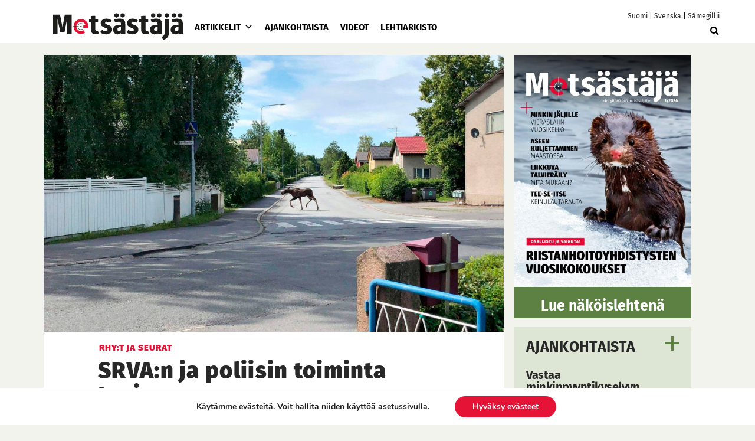

--- FILE ---
content_type: text/html; charset=UTF-8
request_url: https://metsastajalehti.fi/rhyt-ja-seurat/srvan-ja-poliisin-toiminta-taajamassa/
body_size: 27709
content:
<!doctype html>
  <html lang="fi">
  <head>
    <meta charset="UTF-8">
<script type="text/javascript">
/* <![CDATA[ */
var gform;gform||(document.addEventListener("gform_main_scripts_loaded",function(){gform.scriptsLoaded=!0}),document.addEventListener("gform/theme/scripts_loaded",function(){gform.themeScriptsLoaded=!0}),window.addEventListener("DOMContentLoaded",function(){gform.domLoaded=!0}),gform={domLoaded:!1,scriptsLoaded:!1,themeScriptsLoaded:!1,isFormEditor:()=>"function"==typeof InitializeEditor,callIfLoaded:function(o){return!(!gform.domLoaded||!gform.scriptsLoaded||!gform.themeScriptsLoaded&&!gform.isFormEditor()||(gform.isFormEditor()&&console.warn("The use of gform.initializeOnLoaded() is deprecated in the form editor context and will be removed in Gravity Forms 3.1."),o(),0))},initializeOnLoaded:function(o){gform.callIfLoaded(o)||(document.addEventListener("gform_main_scripts_loaded",()=>{gform.scriptsLoaded=!0,gform.callIfLoaded(o)}),document.addEventListener("gform/theme/scripts_loaded",()=>{gform.themeScriptsLoaded=!0,gform.callIfLoaded(o)}),window.addEventListener("DOMContentLoaded",()=>{gform.domLoaded=!0,gform.callIfLoaded(o)}))},hooks:{action:{},filter:{}},addAction:function(o,r,e,t){gform.addHook("action",o,r,e,t)},addFilter:function(o,r,e,t){gform.addHook("filter",o,r,e,t)},doAction:function(o){gform.doHook("action",o,arguments)},applyFilters:function(o){return gform.doHook("filter",o,arguments)},removeAction:function(o,r){gform.removeHook("action",o,r)},removeFilter:function(o,r,e){gform.removeHook("filter",o,r,e)},addHook:function(o,r,e,t,n){null==gform.hooks[o][r]&&(gform.hooks[o][r]=[]);var d=gform.hooks[o][r];null==n&&(n=r+"_"+d.length),gform.hooks[o][r].push({tag:n,callable:e,priority:t=null==t?10:t})},doHook:function(r,o,e){var t;if(e=Array.prototype.slice.call(e,1),null!=gform.hooks[r][o]&&((o=gform.hooks[r][o]).sort(function(o,r){return o.priority-r.priority}),o.forEach(function(o){"function"!=typeof(t=o.callable)&&(t=window[t]),"action"==r?t.apply(null,e):e[0]=t.apply(null,e)})),"filter"==r)return e[0]},removeHook:function(o,r,t,n){var e;null!=gform.hooks[o][r]&&(e=(e=gform.hooks[o][r]).filter(function(o,r,e){return!!(null!=n&&n!=o.tag||null!=t&&t!=o.priority)}),gform.hooks[o][r]=e)}});
/* ]]> */
</script>

    <meta name="viewport" content="user-scalable=no, width=device-width, initial-scale=1.0" />
    <meta name="apple-mobile-web-app-capable" content="yes" />
    <link rel="profile" href="http://gmpg.org/xfn/11">
    <link rel="icon" type="image/png" sizes="32x32" href="https://metsastajalehti.fi/wp-content/themes/pt-metsastajalehti-theme/images/metsastaja-favicon32x32.png">


    <link
    rel="stylesheet"
    href="https://cdnjs.cloudflare.com/ajax/libs/animate.css/4.1.1/animate.min.css"
    />



    <meta property="og:image" content="https://metsastajalehti.fi/wp-content/uploads/2021/04/3.-Hirvi-taajamassa_kuva_Juho-miilunpalo_netti-1024x684.jpg"/><meta name="twitter:image" content="https://metsastajalehti.fi/wp-content/uploads/2021/04/3.-Hirvi-taajamassa_kuva_Juho-miilunpalo_netti-1024x684.jpg"/><meta name="twitter:description" content="Taajamiin eksyneiden hirvieläinten toistuvat kohtaamiset aiheuttavat poliisille ja suurriistavirka-avulle (SRVA) päänvaivaa erityisesti suurissa kaupungeissa. Koulutus- ja kehityshankkeessa pohdittiin keinoja syventää yhteistyötä, jonka sujuvuus on edellytys tehtävien turvalliselle suorittamiselle.
"/><meta name="twitter:title" content="SRVA:n ja poliisin toiminta taajamassa - Metsästäjälehti"/>    <meta name="twitter:card" content="summary_large_image">
    <meta name='robots' content='index, follow, max-image-preview:large, max-snippet:-1, max-video-preview:-1' />
	<style>img:is([sizes="auto" i], [sizes^="auto," i]) { contain-intrinsic-size: 3000px 1500px }</style>
	<link rel="alternate" href="https://metsastajalehti.fi/rhyt-ja-seurat/srvan-ja-poliisin-toiminta-taajamassa/" hreflang="fi" />
<link rel="alternate" href="https://metsastajalehti.fi/sv/video/srvas-och-polisens-verksamhet-i-tatorter/" hreflang="sv" />

	<!-- This site is optimized with the Yoast SEO plugin v25.8 - https://yoast.com/wordpress/plugins/seo/ -->
	<title>SRVA:n ja poliisin toiminta taajamassa - Metsästäjälehti</title>
	<link rel="canonical" href="https://metsastajalehti.fi/rhyt-ja-seurat/srvan-ja-poliisin-toiminta-taajamassa/" />
	<meta name="twitter:label1" content="Written by" />
	<meta name="twitter:data1" content="Markku Pakarinen" />
	<meta name="twitter:label2" content="Est. reading time" />
	<meta name="twitter:data2" content="1 minuutti" />
	<script type="application/ld+json" class="yoast-schema-graph">{"@context":"https://schema.org","@graph":[{"@type":"WebPage","@id":"https://metsastajalehti.fi/rhyt-ja-seurat/srvan-ja-poliisin-toiminta-taajamassa/","url":"https://metsastajalehti.fi/rhyt-ja-seurat/srvan-ja-poliisin-toiminta-taajamassa/","name":"SRVA:n ja poliisin toiminta taajamassa - Metsästäjälehti","isPartOf":{"@id":"https://metsastajalehti.fi/#website"},"datePublished":"2021-05-12T05:05:41+00:00","dateModified":"2023-04-21T15:07:48+00:00","author":{"@id":"https://metsastajalehti.fi/#/schema/person/02171621385d3691e1282e06214e66f0"},"breadcrumb":{"@id":"https://metsastajalehti.fi/rhyt-ja-seurat/srvan-ja-poliisin-toiminta-taajamassa/#breadcrumb"},"inLanguage":"fi","potentialAction":{"@type":"ListenAction","target":"https://metsastajalehti.fi/rhyt-ja-seurat/srvan-ja-poliisin-toiminta-taajamassa/#podcast_player_8696","object":{"@id":"https://metsastajalehti.fi/rhyt-ja-seurat/srvan-ja-poliisin-toiminta-taajamassa/#/schema/podcast"}},"mainEntityOfPage":"https://metsastajalehti.fi/rhyt-ja-seurat/srvan-ja-poliisin-toiminta-taajamassa/#/schema/podcast"},{"@type":"BreadcrumbList","@id":"https://metsastajalehti.fi/rhyt-ja-seurat/srvan-ja-poliisin-toiminta-taajamassa/#breadcrumb","itemListElement":[{"@type":"ListItem","position":1,"name":"Home","item":"https://metsastajalehti.fi/"},{"@type":"ListItem","position":2,"name":"SRVA:n ja poliisin toiminta taajamassa"}]},{"@type":"WebSite","@id":"https://metsastajalehti.fi/#website","url":"https://metsastajalehti.fi/","name":"Metsästäjälehti","description":"","potentialAction":[{"@type":"SearchAction","target":{"@type":"EntryPoint","urlTemplate":"https://metsastajalehti.fi/?s={search_term_string}"},"query-input":{"@type":"PropertyValueSpecification","valueRequired":true,"valueName":"search_term_string"}}],"inLanguage":"fi"},{"@type":"Person","@id":"https://metsastajalehti.fi/#/schema/person/02171621385d3691e1282e06214e66f0","name":"Markku Pakarinen","image":{"@type":"ImageObject","inLanguage":"fi","@id":"https://metsastajalehti.fi/#/schema/person/image/","url":"https://secure.gravatar.com/avatar/1e9846446a3116c0d3dd75ea794828472cea8bec6d45a614e07b0e40d55206d5?s=96&d=mm&r=g","contentUrl":"https://secure.gravatar.com/avatar/1e9846446a3116c0d3dd75ea794828472cea8bec6d45a614e07b0e40d55206d5?s=96&d=mm&r=g","caption":"Markku Pakarinen"},"url":"https://metsastajalehti.fi/author/markku/"}]}</script>
	<!-- / Yoast SEO plugin. -->


<link rel='dns-prefetch' href='//code.jquery.com' />
<link rel="alternate" type="application/rss+xml" title="Metsästäjälehti &raquo; syöte" href="https://metsastajalehti.fi/feed/" />
<link rel="alternate" type="application/rss+xml" title="Metsästäjälehti &raquo; kommenttien syöte" href="https://metsastajalehti.fi/comments/feed/" />
<link rel="alternate" type="application/rss+xml" title="Metsästäjälehti &raquo; SRVA:n ja poliisin toiminta taajamassa kommenttien syöte" href="https://metsastajalehti.fi/rhyt-ja-seurat/srvan-ja-poliisin-toiminta-taajamassa/feed/" />
<script type="text/javascript">
/* <![CDATA[ */
window._wpemojiSettings = {"baseUrl":"https:\/\/s.w.org\/images\/core\/emoji\/16.0.1\/72x72\/","ext":".png","svgUrl":"https:\/\/s.w.org\/images\/core\/emoji\/16.0.1\/svg\/","svgExt":".svg","source":{"concatemoji":"https:\/\/metsastajalehti.fi\/wp-includes\/js\/wp-emoji-release.min.js?ver=6.8.3"}};
/*! This file is auto-generated */
!function(s,n){var o,i,e;function c(e){try{var t={supportTests:e,timestamp:(new Date).valueOf()};sessionStorage.setItem(o,JSON.stringify(t))}catch(e){}}function p(e,t,n){e.clearRect(0,0,e.canvas.width,e.canvas.height),e.fillText(t,0,0);var t=new Uint32Array(e.getImageData(0,0,e.canvas.width,e.canvas.height).data),a=(e.clearRect(0,0,e.canvas.width,e.canvas.height),e.fillText(n,0,0),new Uint32Array(e.getImageData(0,0,e.canvas.width,e.canvas.height).data));return t.every(function(e,t){return e===a[t]})}function u(e,t){e.clearRect(0,0,e.canvas.width,e.canvas.height),e.fillText(t,0,0);for(var n=e.getImageData(16,16,1,1),a=0;a<n.data.length;a++)if(0!==n.data[a])return!1;return!0}function f(e,t,n,a){switch(t){case"flag":return n(e,"\ud83c\udff3\ufe0f\u200d\u26a7\ufe0f","\ud83c\udff3\ufe0f\u200b\u26a7\ufe0f")?!1:!n(e,"\ud83c\udde8\ud83c\uddf6","\ud83c\udde8\u200b\ud83c\uddf6")&&!n(e,"\ud83c\udff4\udb40\udc67\udb40\udc62\udb40\udc65\udb40\udc6e\udb40\udc67\udb40\udc7f","\ud83c\udff4\u200b\udb40\udc67\u200b\udb40\udc62\u200b\udb40\udc65\u200b\udb40\udc6e\u200b\udb40\udc67\u200b\udb40\udc7f");case"emoji":return!a(e,"\ud83e\udedf")}return!1}function g(e,t,n,a){var r="undefined"!=typeof WorkerGlobalScope&&self instanceof WorkerGlobalScope?new OffscreenCanvas(300,150):s.createElement("canvas"),o=r.getContext("2d",{willReadFrequently:!0}),i=(o.textBaseline="top",o.font="600 32px Arial",{});return e.forEach(function(e){i[e]=t(o,e,n,a)}),i}function t(e){var t=s.createElement("script");t.src=e,t.defer=!0,s.head.appendChild(t)}"undefined"!=typeof Promise&&(o="wpEmojiSettingsSupports",i=["flag","emoji"],n.supports={everything:!0,everythingExceptFlag:!0},e=new Promise(function(e){s.addEventListener("DOMContentLoaded",e,{once:!0})}),new Promise(function(t){var n=function(){try{var e=JSON.parse(sessionStorage.getItem(o));if("object"==typeof e&&"number"==typeof e.timestamp&&(new Date).valueOf()<e.timestamp+604800&&"object"==typeof e.supportTests)return e.supportTests}catch(e){}return null}();if(!n){if("undefined"!=typeof Worker&&"undefined"!=typeof OffscreenCanvas&&"undefined"!=typeof URL&&URL.createObjectURL&&"undefined"!=typeof Blob)try{var e="postMessage("+g.toString()+"("+[JSON.stringify(i),f.toString(),p.toString(),u.toString()].join(",")+"));",a=new Blob([e],{type:"text/javascript"}),r=new Worker(URL.createObjectURL(a),{name:"wpTestEmojiSupports"});return void(r.onmessage=function(e){c(n=e.data),r.terminate(),t(n)})}catch(e){}c(n=g(i,f,p,u))}t(n)}).then(function(e){for(var t in e)n.supports[t]=e[t],n.supports.everything=n.supports.everything&&n.supports[t],"flag"!==t&&(n.supports.everythingExceptFlag=n.supports.everythingExceptFlag&&n.supports[t]);n.supports.everythingExceptFlag=n.supports.everythingExceptFlag&&!n.supports.flag,n.DOMReady=!1,n.readyCallback=function(){n.DOMReady=!0}}).then(function(){return e}).then(function(){var e;n.supports.everything||(n.readyCallback(),(e=n.source||{}).concatemoji?t(e.concatemoji):e.wpemoji&&e.twemoji&&(t(e.twemoji),t(e.wpemoji)))}))}((window,document),window._wpemojiSettings);
/* ]]> */
</script>
<style id='wp-emoji-styles-inline-css' type='text/css'>

	img.wp-smiley, img.emoji {
		display: inline !important;
		border: none !important;
		box-shadow: none !important;
		height: 1em !important;
		width: 1em !important;
		margin: 0 0.07em !important;
		vertical-align: -0.1em !important;
		background: none !important;
		padding: 0 !important;
	}
</style>
<link rel='stylesheet' id='wp-block-library-css' href='https://metsastajalehti.fi/wp-includes/css/dist/block-library/style.min.css?ver=6.8.3' type='text/css' media='all' />
<style id='classic-theme-styles-inline-css' type='text/css'>
/*! This file is auto-generated */
.wp-block-button__link{color:#fff;background-color:#32373c;border-radius:9999px;box-shadow:none;text-decoration:none;padding:calc(.667em + 2px) calc(1.333em + 2px);font-size:1.125em}.wp-block-file__button{background:#32373c;color:#fff;text-decoration:none}
</style>
<style id='global-styles-inline-css' type='text/css'>
:root{--wp--preset--aspect-ratio--square: 1;--wp--preset--aspect-ratio--4-3: 4/3;--wp--preset--aspect-ratio--3-4: 3/4;--wp--preset--aspect-ratio--3-2: 3/2;--wp--preset--aspect-ratio--2-3: 2/3;--wp--preset--aspect-ratio--16-9: 16/9;--wp--preset--aspect-ratio--9-16: 9/16;--wp--preset--color--black: #000000;--wp--preset--color--cyan-bluish-gray: #abb8c3;--wp--preset--color--white: #ffffff;--wp--preset--color--pale-pink: #f78da7;--wp--preset--color--vivid-red: #cf2e2e;--wp--preset--color--luminous-vivid-orange: #ff6900;--wp--preset--color--luminous-vivid-amber: #fcb900;--wp--preset--color--light-green-cyan: #7bdcb5;--wp--preset--color--vivid-green-cyan: #00d084;--wp--preset--color--pale-cyan-blue: #8ed1fc;--wp--preset--color--vivid-cyan-blue: #0693e3;--wp--preset--color--vivid-purple: #9b51e0;--wp--preset--gradient--vivid-cyan-blue-to-vivid-purple: linear-gradient(135deg,rgba(6,147,227,1) 0%,rgb(155,81,224) 100%);--wp--preset--gradient--light-green-cyan-to-vivid-green-cyan: linear-gradient(135deg,rgb(122,220,180) 0%,rgb(0,208,130) 100%);--wp--preset--gradient--luminous-vivid-amber-to-luminous-vivid-orange: linear-gradient(135deg,rgba(252,185,0,1) 0%,rgba(255,105,0,1) 100%);--wp--preset--gradient--luminous-vivid-orange-to-vivid-red: linear-gradient(135deg,rgba(255,105,0,1) 0%,rgb(207,46,46) 100%);--wp--preset--gradient--very-light-gray-to-cyan-bluish-gray: linear-gradient(135deg,rgb(238,238,238) 0%,rgb(169,184,195) 100%);--wp--preset--gradient--cool-to-warm-spectrum: linear-gradient(135deg,rgb(74,234,220) 0%,rgb(151,120,209) 20%,rgb(207,42,186) 40%,rgb(238,44,130) 60%,rgb(251,105,98) 80%,rgb(254,248,76) 100%);--wp--preset--gradient--blush-light-purple: linear-gradient(135deg,rgb(255,206,236) 0%,rgb(152,150,240) 100%);--wp--preset--gradient--blush-bordeaux: linear-gradient(135deg,rgb(254,205,165) 0%,rgb(254,45,45) 50%,rgb(107,0,62) 100%);--wp--preset--gradient--luminous-dusk: linear-gradient(135deg,rgb(255,203,112) 0%,rgb(199,81,192) 50%,rgb(65,88,208) 100%);--wp--preset--gradient--pale-ocean: linear-gradient(135deg,rgb(255,245,203) 0%,rgb(182,227,212) 50%,rgb(51,167,181) 100%);--wp--preset--gradient--electric-grass: linear-gradient(135deg,rgb(202,248,128) 0%,rgb(113,206,126) 100%);--wp--preset--gradient--midnight: linear-gradient(135deg,rgb(2,3,129) 0%,rgb(40,116,252) 100%);--wp--preset--font-size--small: 13px;--wp--preset--font-size--medium: 20px;--wp--preset--font-size--large: 36px;--wp--preset--font-size--x-large: 42px;--wp--preset--spacing--20: 0.44rem;--wp--preset--spacing--30: 0.67rem;--wp--preset--spacing--40: 1rem;--wp--preset--spacing--50: 1.5rem;--wp--preset--spacing--60: 2.25rem;--wp--preset--spacing--70: 3.38rem;--wp--preset--spacing--80: 5.06rem;--wp--preset--shadow--natural: 6px 6px 9px rgba(0, 0, 0, 0.2);--wp--preset--shadow--deep: 12px 12px 50px rgba(0, 0, 0, 0.4);--wp--preset--shadow--sharp: 6px 6px 0px rgba(0, 0, 0, 0.2);--wp--preset--shadow--outlined: 6px 6px 0px -3px rgba(255, 255, 255, 1), 6px 6px rgba(0, 0, 0, 1);--wp--preset--shadow--crisp: 6px 6px 0px rgba(0, 0, 0, 1);}:where(.is-layout-flex){gap: 0.5em;}:where(.is-layout-grid){gap: 0.5em;}body .is-layout-flex{display: flex;}.is-layout-flex{flex-wrap: wrap;align-items: center;}.is-layout-flex > :is(*, div){margin: 0;}body .is-layout-grid{display: grid;}.is-layout-grid > :is(*, div){margin: 0;}:where(.wp-block-columns.is-layout-flex){gap: 2em;}:where(.wp-block-columns.is-layout-grid){gap: 2em;}:where(.wp-block-post-template.is-layout-flex){gap: 1.25em;}:where(.wp-block-post-template.is-layout-grid){gap: 1.25em;}.has-black-color{color: var(--wp--preset--color--black) !important;}.has-cyan-bluish-gray-color{color: var(--wp--preset--color--cyan-bluish-gray) !important;}.has-white-color{color: var(--wp--preset--color--white) !important;}.has-pale-pink-color{color: var(--wp--preset--color--pale-pink) !important;}.has-vivid-red-color{color: var(--wp--preset--color--vivid-red) !important;}.has-luminous-vivid-orange-color{color: var(--wp--preset--color--luminous-vivid-orange) !important;}.has-luminous-vivid-amber-color{color: var(--wp--preset--color--luminous-vivid-amber) !important;}.has-light-green-cyan-color{color: var(--wp--preset--color--light-green-cyan) !important;}.has-vivid-green-cyan-color{color: var(--wp--preset--color--vivid-green-cyan) !important;}.has-pale-cyan-blue-color{color: var(--wp--preset--color--pale-cyan-blue) !important;}.has-vivid-cyan-blue-color{color: var(--wp--preset--color--vivid-cyan-blue) !important;}.has-vivid-purple-color{color: var(--wp--preset--color--vivid-purple) !important;}.has-black-background-color{background-color: var(--wp--preset--color--black) !important;}.has-cyan-bluish-gray-background-color{background-color: var(--wp--preset--color--cyan-bluish-gray) !important;}.has-white-background-color{background-color: var(--wp--preset--color--white) !important;}.has-pale-pink-background-color{background-color: var(--wp--preset--color--pale-pink) !important;}.has-vivid-red-background-color{background-color: var(--wp--preset--color--vivid-red) !important;}.has-luminous-vivid-orange-background-color{background-color: var(--wp--preset--color--luminous-vivid-orange) !important;}.has-luminous-vivid-amber-background-color{background-color: var(--wp--preset--color--luminous-vivid-amber) !important;}.has-light-green-cyan-background-color{background-color: var(--wp--preset--color--light-green-cyan) !important;}.has-vivid-green-cyan-background-color{background-color: var(--wp--preset--color--vivid-green-cyan) !important;}.has-pale-cyan-blue-background-color{background-color: var(--wp--preset--color--pale-cyan-blue) !important;}.has-vivid-cyan-blue-background-color{background-color: var(--wp--preset--color--vivid-cyan-blue) !important;}.has-vivid-purple-background-color{background-color: var(--wp--preset--color--vivid-purple) !important;}.has-black-border-color{border-color: var(--wp--preset--color--black) !important;}.has-cyan-bluish-gray-border-color{border-color: var(--wp--preset--color--cyan-bluish-gray) !important;}.has-white-border-color{border-color: var(--wp--preset--color--white) !important;}.has-pale-pink-border-color{border-color: var(--wp--preset--color--pale-pink) !important;}.has-vivid-red-border-color{border-color: var(--wp--preset--color--vivid-red) !important;}.has-luminous-vivid-orange-border-color{border-color: var(--wp--preset--color--luminous-vivid-orange) !important;}.has-luminous-vivid-amber-border-color{border-color: var(--wp--preset--color--luminous-vivid-amber) !important;}.has-light-green-cyan-border-color{border-color: var(--wp--preset--color--light-green-cyan) !important;}.has-vivid-green-cyan-border-color{border-color: var(--wp--preset--color--vivid-green-cyan) !important;}.has-pale-cyan-blue-border-color{border-color: var(--wp--preset--color--pale-cyan-blue) !important;}.has-vivid-cyan-blue-border-color{border-color: var(--wp--preset--color--vivid-cyan-blue) !important;}.has-vivid-purple-border-color{border-color: var(--wp--preset--color--vivid-purple) !important;}.has-vivid-cyan-blue-to-vivid-purple-gradient-background{background: var(--wp--preset--gradient--vivid-cyan-blue-to-vivid-purple) !important;}.has-light-green-cyan-to-vivid-green-cyan-gradient-background{background: var(--wp--preset--gradient--light-green-cyan-to-vivid-green-cyan) !important;}.has-luminous-vivid-amber-to-luminous-vivid-orange-gradient-background{background: var(--wp--preset--gradient--luminous-vivid-amber-to-luminous-vivid-orange) !important;}.has-luminous-vivid-orange-to-vivid-red-gradient-background{background: var(--wp--preset--gradient--luminous-vivid-orange-to-vivid-red) !important;}.has-very-light-gray-to-cyan-bluish-gray-gradient-background{background: var(--wp--preset--gradient--very-light-gray-to-cyan-bluish-gray) !important;}.has-cool-to-warm-spectrum-gradient-background{background: var(--wp--preset--gradient--cool-to-warm-spectrum) !important;}.has-blush-light-purple-gradient-background{background: var(--wp--preset--gradient--blush-light-purple) !important;}.has-blush-bordeaux-gradient-background{background: var(--wp--preset--gradient--blush-bordeaux) !important;}.has-luminous-dusk-gradient-background{background: var(--wp--preset--gradient--luminous-dusk) !important;}.has-pale-ocean-gradient-background{background: var(--wp--preset--gradient--pale-ocean) !important;}.has-electric-grass-gradient-background{background: var(--wp--preset--gradient--electric-grass) !important;}.has-midnight-gradient-background{background: var(--wp--preset--gradient--midnight) !important;}.has-small-font-size{font-size: var(--wp--preset--font-size--small) !important;}.has-medium-font-size{font-size: var(--wp--preset--font-size--medium) !important;}.has-large-font-size{font-size: var(--wp--preset--font-size--large) !important;}.has-x-large-font-size{font-size: var(--wp--preset--font-size--x-large) !important;}
:where(.wp-block-post-template.is-layout-flex){gap: 1.25em;}:where(.wp-block-post-template.is-layout-grid){gap: 1.25em;}
:where(.wp-block-columns.is-layout-flex){gap: 2em;}:where(.wp-block-columns.is-layout-grid){gap: 2em;}
:root :where(.wp-block-pullquote){font-size: 1.5em;line-height: 1.6;}
</style>
<link rel='stylesheet' id='dashicons-css' href='https://metsastajalehti.fi/wp-includes/css/dashicons.min.css?ver=6.8.3' type='text/css' media='all' />
<link rel='stylesheet' id='grid-css' href='https://metsastajalehti.fi/wp-content/themes/pt-metsastajalehti-theme/assets/flexboxgrid.min.css?ver=6.8.3' type='text/css' media='all' />
<link rel='stylesheet' id='font-awesome-css' href='https://metsastajalehti.fi/wp-content/themes/pt-metsastajalehti-theme/assets/font-awesome.min.css?ver=6.8.3' type='text/css' media='all' />
<link rel='stylesheet' id='elegant-icons-css' href='https://metsastajalehti.fi/wp-content/themes/pt-metsastajalehti-theme/assets/et-icons.css?ver=6.8.3' type='text/css' media='all' />
<link rel='stylesheet' id='dripicons-css' href='https://metsastajalehti.fi/wp-content/themes/pt-metsastajalehti-theme/assets/webfont.css?ver=6.8.3' type='text/css' media='all' />
<link rel='stylesheet' id='pace-css' href='https://metsastajalehti.fi/wp-content/themes/pt-metsastajalehti-theme/assets/pace-theme-minimal.css?ver=6.8.3' type='text/css' media='all' />
<link rel='stylesheet' id='owl-carousel-css' href='https://metsastajalehti.fi/wp-content/themes/pt-metsastajalehti-theme/assets/owl.carousel.min.css?ver=6.8.3' type='text/css' media='all' />
<link rel='stylesheet' id='owl-carousel-theme-css' href='https://metsastajalehti.fi/wp-content/themes/pt-metsastajalehti-theme/assets/owl.theme.default.min.css?ver=6.8.3' type='text/css' media='all' />
<link rel='stylesheet' id='focuspoint-css' href='https://metsastajalehti.fi/wp-content/themes/pt-metsastajalehti-theme/focuspoint/focuspoint.css?ver=6.8.3' type='text/css' media='all' />
<link rel='stylesheet' id='metsastajalehtifi-style-css' href='https://metsastajalehti.fi/wp-content/themes/pt-metsastajalehti-theme/dist/main.min.css?ver=1756900974' type='text/css' media='all' />
<link rel='stylesheet' id='moove_gdpr_frontend-css' href='https://metsastajalehti.fi/wp-content/plugins/gdpr-cookie-compliance/dist/styles/gdpr-main.css?ver=5.0.5' type='text/css' media='all' />
<style id='moove_gdpr_frontend-inline-css' type='text/css'>
#moove_gdpr_cookie_modal,#moove_gdpr_cookie_info_bar,.gdpr_cookie_settings_shortcode_content{font-family:&#039;Nunito&#039;,sans-serif}#moove_gdpr_save_popup_settings_button{background-color:#373737;color:#fff}#moove_gdpr_save_popup_settings_button:hover{background-color:#000}#moove_gdpr_cookie_info_bar .moove-gdpr-info-bar-container .moove-gdpr-info-bar-content a.mgbutton,#moove_gdpr_cookie_info_bar .moove-gdpr-info-bar-container .moove-gdpr-info-bar-content button.mgbutton{background-color:#e51336}#moove_gdpr_cookie_modal .moove-gdpr-modal-content .moove-gdpr-modal-footer-content .moove-gdpr-button-holder a.mgbutton,#moove_gdpr_cookie_modal .moove-gdpr-modal-content .moove-gdpr-modal-footer-content .moove-gdpr-button-holder button.mgbutton,.gdpr_cookie_settings_shortcode_content .gdpr-shr-button.button-green{background-color:#e51336;border-color:#e51336}#moove_gdpr_cookie_modal .moove-gdpr-modal-content .moove-gdpr-modal-footer-content .moove-gdpr-button-holder a.mgbutton:hover,#moove_gdpr_cookie_modal .moove-gdpr-modal-content .moove-gdpr-modal-footer-content .moove-gdpr-button-holder button.mgbutton:hover,.gdpr_cookie_settings_shortcode_content .gdpr-shr-button.button-green:hover{background-color:#fff;color:#e51336}#moove_gdpr_cookie_modal .moove-gdpr-modal-content .moove-gdpr-modal-close i,#moove_gdpr_cookie_modal .moove-gdpr-modal-content .moove-gdpr-modal-close span.gdpr-icon{background-color:#e51336;border:1px solid #e51336}#moove_gdpr_cookie_info_bar span.change-settings-button.focus-g,#moove_gdpr_cookie_info_bar span.change-settings-button:focus,#moove_gdpr_cookie_info_bar button.change-settings-button.focus-g,#moove_gdpr_cookie_info_bar button.change-settings-button:focus{-webkit-box-shadow:0 0 1px 3px #e51336;-moz-box-shadow:0 0 1px 3px #e51336;box-shadow:0 0 1px 3px #e51336}#moove_gdpr_cookie_modal .moove-gdpr-modal-content .moove-gdpr-modal-close i:hover,#moove_gdpr_cookie_modal .moove-gdpr-modal-content .moove-gdpr-modal-close span.gdpr-icon:hover,#moove_gdpr_cookie_info_bar span[data-href]>u.change-settings-button{color:#e51336}#moove_gdpr_cookie_modal .moove-gdpr-modal-content .moove-gdpr-modal-left-content #moove-gdpr-menu li.menu-item-selected a span.gdpr-icon,#moove_gdpr_cookie_modal .moove-gdpr-modal-content .moove-gdpr-modal-left-content #moove-gdpr-menu li.menu-item-selected button span.gdpr-icon{color:inherit}#moove_gdpr_cookie_modal .moove-gdpr-modal-content .moove-gdpr-modal-left-content #moove-gdpr-menu li a span.gdpr-icon,#moove_gdpr_cookie_modal .moove-gdpr-modal-content .moove-gdpr-modal-left-content #moove-gdpr-menu li button span.gdpr-icon{color:inherit}#moove_gdpr_cookie_modal .gdpr-acc-link{line-height:0;font-size:0;color:transparent;position:absolute}#moove_gdpr_cookie_modal .moove-gdpr-modal-content .moove-gdpr-modal-close:hover i,#moove_gdpr_cookie_modal .moove-gdpr-modal-content .moove-gdpr-modal-left-content #moove-gdpr-menu li a,#moove_gdpr_cookie_modal .moove-gdpr-modal-content .moove-gdpr-modal-left-content #moove-gdpr-menu li button,#moove_gdpr_cookie_modal .moove-gdpr-modal-content .moove-gdpr-modal-left-content #moove-gdpr-menu li button i,#moove_gdpr_cookie_modal .moove-gdpr-modal-content .moove-gdpr-modal-left-content #moove-gdpr-menu li a i,#moove_gdpr_cookie_modal .moove-gdpr-modal-content .moove-gdpr-tab-main .moove-gdpr-tab-main-content a:hover,#moove_gdpr_cookie_info_bar.moove-gdpr-dark-scheme .moove-gdpr-info-bar-container .moove-gdpr-info-bar-content a.mgbutton:hover,#moove_gdpr_cookie_info_bar.moove-gdpr-dark-scheme .moove-gdpr-info-bar-container .moove-gdpr-info-bar-content button.mgbutton:hover,#moove_gdpr_cookie_info_bar.moove-gdpr-dark-scheme .moove-gdpr-info-bar-container .moove-gdpr-info-bar-content a:hover,#moove_gdpr_cookie_info_bar.moove-gdpr-dark-scheme .moove-gdpr-info-bar-container .moove-gdpr-info-bar-content button:hover,#moove_gdpr_cookie_info_bar.moove-gdpr-dark-scheme .moove-gdpr-info-bar-container .moove-gdpr-info-bar-content span.change-settings-button:hover,#moove_gdpr_cookie_info_bar.moove-gdpr-dark-scheme .moove-gdpr-info-bar-container .moove-gdpr-info-bar-content button.change-settings-button:hover,#moove_gdpr_cookie_info_bar.moove-gdpr-dark-scheme .moove-gdpr-info-bar-container .moove-gdpr-info-bar-content u.change-settings-button:hover,#moove_gdpr_cookie_info_bar span[data-href]>u.change-settings-button,#moove_gdpr_cookie_info_bar.moove-gdpr-dark-scheme .moove-gdpr-info-bar-container .moove-gdpr-info-bar-content a.mgbutton.focus-g,#moove_gdpr_cookie_info_bar.moove-gdpr-dark-scheme .moove-gdpr-info-bar-container .moove-gdpr-info-bar-content button.mgbutton.focus-g,#moove_gdpr_cookie_info_bar.moove-gdpr-dark-scheme .moove-gdpr-info-bar-container .moove-gdpr-info-bar-content a.focus-g,#moove_gdpr_cookie_info_bar.moove-gdpr-dark-scheme .moove-gdpr-info-bar-container .moove-gdpr-info-bar-content button.focus-g,#moove_gdpr_cookie_info_bar.moove-gdpr-dark-scheme .moove-gdpr-info-bar-container .moove-gdpr-info-bar-content a.mgbutton:focus,#moove_gdpr_cookie_info_bar.moove-gdpr-dark-scheme .moove-gdpr-info-bar-container .moove-gdpr-info-bar-content button.mgbutton:focus,#moove_gdpr_cookie_info_bar.moove-gdpr-dark-scheme .moove-gdpr-info-bar-container .moove-gdpr-info-bar-content a:focus,#moove_gdpr_cookie_info_bar.moove-gdpr-dark-scheme .moove-gdpr-info-bar-container .moove-gdpr-info-bar-content button:focus,#moove_gdpr_cookie_info_bar.moove-gdpr-dark-scheme .moove-gdpr-info-bar-container .moove-gdpr-info-bar-content span.change-settings-button.focus-g,span.change-settings-button:focus,button.change-settings-button.focus-g,button.change-settings-button:focus,#moove_gdpr_cookie_info_bar.moove-gdpr-dark-scheme .moove-gdpr-info-bar-container .moove-gdpr-info-bar-content u.change-settings-button.focus-g,#moove_gdpr_cookie_info_bar.moove-gdpr-dark-scheme .moove-gdpr-info-bar-container .moove-gdpr-info-bar-content u.change-settings-button:focus{color:#e51336}#moove_gdpr_cookie_modal .moove-gdpr-branding.focus-g span,#moove_gdpr_cookie_modal .moove-gdpr-modal-content .moove-gdpr-tab-main a.focus-g{color:#e51336}#moove_gdpr_cookie_modal.gdpr_lightbox-hide{display:none}
</style>
<script type="text/javascript" src="https://code.jquery.com/jquery-3.2.1.min.js" id="jquery-js"></script>
<script type="text/javascript" src="https://metsastajalehti.fi/wp-content/themes/pt-metsastajalehti-theme/js/jquery.matchHeight-min.js?ver=1" id="matchHeight-js-js"></script>
<script type="text/javascript" src="https://metsastajalehti.fi/wp-content/themes/pt-metsastajalehti-theme/js/pace.min.js?ver=1" id="pace-js-js"></script>
<script type="text/javascript" src="https://metsastajalehti.fi/wp-content/themes/pt-metsastajalehti-theme/js/owl.carousel.min.js?ver=1" id="owlcarousel-js-js"></script>
<link rel="https://api.w.org/" href="https://metsastajalehti.fi/wp-json/" /><link rel="alternate" title="JSON" type="application/json" href="https://metsastajalehti.fi/wp-json/wp/v2/posts/8696" /><link rel="EditURI" type="application/rsd+xml" title="RSD" href="https://metsastajalehti.fi/xmlrpc.php?rsd" />
<link rel='shortlink' href='https://metsastajalehti.fi/?p=8696' />
<link rel="alternate" title="oEmbed (JSON)" type="application/json+oembed" href="https://metsastajalehti.fi/wp-json/oembed/1.0/embed?url=https%3A%2F%2Fmetsastajalehti.fi%2Frhyt-ja-seurat%2Fsrvan-ja-poliisin-toiminta-taajamassa%2F" />
<link rel="alternate" title="oEmbed (XML)" type="text/xml+oembed" href="https://metsastajalehti.fi/wp-json/oembed/1.0/embed?url=https%3A%2F%2Fmetsastajalehti.fi%2Frhyt-ja-seurat%2Fsrvan-ja-poliisin-toiminta-taajamassa%2F&#038;format=xml" />

<!-- This site is using AdRotate Professional v5.21 to display their advertisements - https://ajdg.solutions/ -->
<!-- AdRotate CSS -->
<style type="text/css" media="screen">
	.g { margin:0px; padding:0px; overflow:hidden; line-height:1; zoom:1; }
	.g img { height:auto; }
	.g-col { position:relative; float:left; }
	.g-col:first-child { margin-left: 0; }
	.g-col:last-child { margin-right: 0; }
	.g-wall { display:block; position:fixed; left:0; top:0; width:100%; height:100%; z-index:-1; }
	.woocommerce-page .g, .bbpress-wrapper .g { margin: 20px auto; clear:both; }
	.g-5 {  margin: 0 auto; }
	.g-6 {  margin: 0 auto; }
	.g-7 {  margin: 0 auto; }
	.g-10 {  margin: 0 auto; }
	.g-12 {  margin: 0 auto; }
	@media only screen and (max-width: 480px) {
		.g-col, .g-dyn, .g-single { width:100%; margin-left:0; margin-right:0; }
		.woocommerce-page .g, .bbpress-wrapper .g { margin: 10px auto; }
	}
</style>
<!-- /AdRotate CSS -->


<link rel="alternate" type="application/rss+xml" title="Podcast RSS feed" href="https://metsastajalehti.fi/feed/podcast" />

<script type='application/json' id='valu-search'>{"showInSearch":true,"contentSelector":"","contentNoHighlightSelector":"","cleanupSelector":"","title":"SRVA:n ja poliisin toiminta taajamassa","created":"2021-05-12T08:05:41+03:00","modified":"2023-04-21T18:07:48+03:00","tags":["wordpress","domain\/metsastajalehti.fi\/wordpress","wp_post_type\/post","domain\/metsastajalehti.fi\/wp_post_type\/post","wp_blog_name\/metsastajalehti","domain\/metsastajalehti.fi\/wp_blog_name\/metsastajalehti","public","domain\/metsastajalehti.fi\/wp_taxonomy\/category\/rhyt-ja-seurat","wp_taxonomy\/category\/rhyt-ja-seurat","domain\/metsastajalehti.fi\/wp_taxonomy\/category\/videot","wp_taxonomy\/category\/videot","domain\/metsastajalehti.fi\/wp_taxonomy\/post_tag\/liikenne","wp_taxonomy\/post_tag\/liikenne","domain\/metsastajalehti.fi\/wp_taxonomy\/post_tag\/poliisi","wp_taxonomy\/post_tag\/poliisi","domain\/metsastajalehti.fi\/wp_taxonomy\/post_tag\/riistanhoitoyhdistys","wp_taxonomy\/post_tag\/riistanhoitoyhdistys","domain\/metsastajalehti.fi\/wp_taxonomy\/post_tag\/sorkkaelain","wp_taxonomy\/post_tag\/sorkkaelain","domain\/metsastajalehti.fi\/wp_taxonomy\/post_tag\/srva","wp_taxonomy\/post_tag\/srva","domain\/metsastajalehti.fi\/wp_taxonomy\/post_tag\/suurpeto","wp_taxonomy\/post_tag\/suurpeto","domain\/metsastajalehti.fi\/wp_taxonomy\/post_tag\/suurriistavirka-apu","wp_taxonomy\/post_tag\/suurriistavirka-apu"],"superwords":[],"customFields":{"date":[],"keyword":[],"number":[]},"language":"fi"}</script><link rel="pingback" href="https://metsastajalehti.fi/xmlrpc.php">		<style type="text/css" id="wp-custom-css">
			.ad-info {
	color: grey;
	text-transform: uppercase;
	font-size: 12px;
	margin: 10px 0;
	position: relative;
	display: block;
}

.ad-info::before,
.ad-info::after {
    content: "";
    display: inline-block; 
	width:20px;
    height: 1px; 
    background-color: grey; 
    vertical-align: middle; 
}

.ad-info::before {
    margin-right: 10px; 
}

.ad-info::after {
    margin-left: 10px; 
}


.hero-banner .hero-image {
	background-position: center top !important;
}


.page-template-page-riistan-vuoksi .site-main{
	padding: 20px;
}
.wp-block-separator {
 border-top: 1px solid;			
}

.entry-content figcaption {
	line-height: normal;
}

figure {
	margin: 0;
}

a.mega-menu-link {
    color: #000 !important;
}

#mega-menu-wrap-menu-1 #mega-menu-menu-1 > li.mega-menu-item.mega-toggle-on > a.mega-menu-link {
	background: none !important;
}

#mega-menu-wrap-menu-1 {
	background: none !important;
}

@media only screen and (max-width: 865px) {
#mega-menu-wrap-menu-1 .mega-menu-toggle.mega-menu-open+#mega-menu-menu-1 {
	top: -21px;
	}
	
	@media only screen and (min-width: 866px) {
#mega-menu-wrap-menu-1 #mega-menu-menu-1 > li.mega-menu-item > a.mega-menu-link:hover {
	border-color: #e51237;
		}
		</style>
		<style type="text/css">@charset "UTF-8";/** THIS FILE IS AUTOMATICALLY GENERATED - DO NOT MAKE MANUAL EDITS! **//** Custom CSS should be added to Mega Menu > Menu Themes > Custom Styling **/.mega-menu-last-modified-1769906111 { content: 'Sunday 1st February 2026 00:35:11 UTC'; }#mega-menu-wrap-menu-1, #mega-menu-wrap-menu-1 #mega-menu-menu-1, #mega-menu-wrap-menu-1 #mega-menu-menu-1 ul.mega-sub-menu, #mega-menu-wrap-menu-1 #mega-menu-menu-1 li.mega-menu-item, #mega-menu-wrap-menu-1 #mega-menu-menu-1 li.mega-menu-row, #mega-menu-wrap-menu-1 #mega-menu-menu-1 li.mega-menu-column, #mega-menu-wrap-menu-1 #mega-menu-menu-1 a.mega-menu-link, #mega-menu-wrap-menu-1 #mega-menu-menu-1 span.mega-menu-badge, #mega-menu-wrap-menu-1 button.mega-close, #mega-menu-wrap-menu-1 button.mega-toggle-standard {transition: none;border-radius: 0;box-shadow: none;background: none;border: 0;bottom: auto;box-sizing: border-box;clip: auto;color: #666;display: block;float: none;font-family: inherit;font-size: 14px;height: auto;left: auto;line-height: 1.7;list-style-type: none;margin: 0;min-height: auto;max-height: none;min-width: auto;max-width: none;opacity: 1;outline: none;overflow: visible;padding: 0;position: relative;pointer-events: auto;right: auto;text-align: left;text-decoration: none;text-indent: 0;text-transform: none;transform: none;top: auto;vertical-align: baseline;visibility: inherit;width: auto;word-wrap: break-word;white-space: normal;-webkit-tap-highlight-color: transparent;}#mega-menu-wrap-menu-1:before, #mega-menu-wrap-menu-1:after, #mega-menu-wrap-menu-1 #mega-menu-menu-1:before, #mega-menu-wrap-menu-1 #mega-menu-menu-1:after, #mega-menu-wrap-menu-1 #mega-menu-menu-1 ul.mega-sub-menu:before, #mega-menu-wrap-menu-1 #mega-menu-menu-1 ul.mega-sub-menu:after, #mega-menu-wrap-menu-1 #mega-menu-menu-1 li.mega-menu-item:before, #mega-menu-wrap-menu-1 #mega-menu-menu-1 li.mega-menu-item:after, #mega-menu-wrap-menu-1 #mega-menu-menu-1 li.mega-menu-row:before, #mega-menu-wrap-menu-1 #mega-menu-menu-1 li.mega-menu-row:after, #mega-menu-wrap-menu-1 #mega-menu-menu-1 li.mega-menu-column:before, #mega-menu-wrap-menu-1 #mega-menu-menu-1 li.mega-menu-column:after, #mega-menu-wrap-menu-1 #mega-menu-menu-1 a.mega-menu-link:before, #mega-menu-wrap-menu-1 #mega-menu-menu-1 a.mega-menu-link:after, #mega-menu-wrap-menu-1 #mega-menu-menu-1 span.mega-menu-badge:before, #mega-menu-wrap-menu-1 #mega-menu-menu-1 span.mega-menu-badge:after, #mega-menu-wrap-menu-1 button.mega-close:before, #mega-menu-wrap-menu-1 button.mega-close:after, #mega-menu-wrap-menu-1 button.mega-toggle-standard:before, #mega-menu-wrap-menu-1 button.mega-toggle-standard:after {display: none;}#mega-menu-wrap-menu-1 {border-radius: 0px;}@media only screen and (min-width: 792px) {#mega-menu-wrap-menu-1 {background: rgba(255, 255, 255, 0.7);}}#mega-menu-wrap-menu-1.mega-keyboard-navigation .mega-menu-toggle:focus, #mega-menu-wrap-menu-1.mega-keyboard-navigation .mega-toggle-block:focus, #mega-menu-wrap-menu-1.mega-keyboard-navigation .mega-toggle-block a:focus, #mega-menu-wrap-menu-1.mega-keyboard-navigation .mega-toggle-block .mega-search input[type=text]:focus, #mega-menu-wrap-menu-1.mega-keyboard-navigation .mega-toggle-block button.mega-toggle-animated:focus, #mega-menu-wrap-menu-1.mega-keyboard-navigation #mega-menu-menu-1 a:focus, #mega-menu-wrap-menu-1.mega-keyboard-navigation #mega-menu-menu-1 span:focus, #mega-menu-wrap-menu-1.mega-keyboard-navigation #mega-menu-menu-1 input:focus, #mega-menu-wrap-menu-1.mega-keyboard-navigation #mega-menu-menu-1 li.mega-menu-item a.mega-menu-link:focus, #mega-menu-wrap-menu-1.mega-keyboard-navigation #mega-menu-menu-1 form.mega-search-open:has(input[type=text]:focus), #mega-menu-wrap-menu-1.mega-keyboard-navigation #mega-menu-menu-1 + button.mega-close:focus {outline-style: solid;outline-width: 3px;outline-color: #109cde;outline-offset: -3px;}#mega-menu-wrap-menu-1.mega-keyboard-navigation .mega-toggle-block button.mega-toggle-animated:focus {outline-offset: 2px;}#mega-menu-wrap-menu-1.mega-keyboard-navigation > li.mega-menu-item > a.mega-menu-link:focus {background: rgba(255, 255, 255, 0);color: #333;font-weight: normal;text-decoration: none;border-color: #fff;}@media only screen and (max-width: 791px) {#mega-menu-wrap-menu-1.mega-keyboard-navigation > li.mega-menu-item > a.mega-menu-link:focus {color: #222;background: rgba(255, 255, 255, 0.7);}}#mega-menu-wrap-menu-1 #mega-menu-menu-1 {text-align: left;padding: 0px;}#mega-menu-wrap-menu-1 #mega-menu-menu-1 a.mega-menu-link {cursor: pointer;display: inline;}#mega-menu-wrap-menu-1 #mega-menu-menu-1 a.mega-menu-link .mega-description-group {vertical-align: middle;display: inline-block;transition: none;}#mega-menu-wrap-menu-1 #mega-menu-menu-1 a.mega-menu-link .mega-description-group .mega-menu-title, #mega-menu-wrap-menu-1 #mega-menu-menu-1 a.mega-menu-link .mega-description-group .mega-menu-description {transition: none;line-height: 1.5;display: block;}#mega-menu-wrap-menu-1 #mega-menu-menu-1 a.mega-menu-link .mega-description-group .mega-menu-description {font-style: italic;font-size: 0.8em;text-transform: none;font-weight: normal;}#mega-menu-wrap-menu-1 #mega-menu-menu-1 li.mega-menu-megamenu li.mega-menu-item.mega-icon-left.mega-has-description.mega-has-icon > a.mega-menu-link {display: flex;align-items: center;}#mega-menu-wrap-menu-1 #mega-menu-menu-1 li.mega-menu-megamenu li.mega-menu-item.mega-icon-left.mega-has-description.mega-has-icon > a.mega-menu-link:before {flex: 0 0 auto;align-self: flex-start;}#mega-menu-wrap-menu-1 #mega-menu-menu-1 li.mega-menu-tabbed.mega-menu-megamenu > ul.mega-sub-menu > li.mega-menu-item.mega-icon-left.mega-has-description.mega-has-icon > a.mega-menu-link {display: block;}#mega-menu-wrap-menu-1 #mega-menu-menu-1 li.mega-menu-item.mega-icon-top > a.mega-menu-link {display: table-cell;vertical-align: middle;line-height: initial;}#mega-menu-wrap-menu-1 #mega-menu-menu-1 li.mega-menu-item.mega-icon-top > a.mega-menu-link:before {display: block;margin: 0 0 6px 0;text-align: center;}#mega-menu-wrap-menu-1 #mega-menu-menu-1 li.mega-menu-item.mega-icon-top > a.mega-menu-link > span.mega-title-below {display: inline-block;transition: none;}@media only screen and (max-width: 791px) {#mega-menu-wrap-menu-1 #mega-menu-menu-1 > li.mega-menu-item.mega-icon-top > a.mega-menu-link {display: block;line-height: 40px;}#mega-menu-wrap-menu-1 #mega-menu-menu-1 > li.mega-menu-item.mega-icon-top > a.mega-menu-link:before {display: inline-block;margin: 0 6px 0 0;text-align: left;}}#mega-menu-wrap-menu-1 #mega-menu-menu-1 li.mega-menu-item.mega-icon-right > a.mega-menu-link:before {float: right;margin: 0 0 0 6px;}#mega-menu-wrap-menu-1 #mega-menu-menu-1 > li.mega-animating > ul.mega-sub-menu {pointer-events: none;}#mega-menu-wrap-menu-1 #mega-menu-menu-1 li.mega-disable-link > a.mega-menu-link, #mega-menu-wrap-menu-1 #mega-menu-menu-1 li.mega-menu-megamenu li.mega-disable-link > a.mega-menu-link {cursor: inherit;}#mega-menu-wrap-menu-1 #mega-menu-menu-1 li.mega-menu-item-has-children.mega-disable-link > a.mega-menu-link, #mega-menu-wrap-menu-1 #mega-menu-menu-1 li.mega-menu-megamenu > li.mega-menu-item-has-children.mega-disable-link > a.mega-menu-link {cursor: pointer;}#mega-menu-wrap-menu-1 #mega-menu-menu-1 p {margin-bottom: 10px;}#mega-menu-wrap-menu-1 #mega-menu-menu-1 input, #mega-menu-wrap-menu-1 #mega-menu-menu-1 img {max-width: 100%;}#mega-menu-wrap-menu-1 #mega-menu-menu-1 li.mega-menu-item > ul.mega-sub-menu {display: block;visibility: hidden;opacity: 1;pointer-events: auto;}@media only screen and (max-width: 791px) {#mega-menu-wrap-menu-1 #mega-menu-menu-1 li.mega-menu-item > ul.mega-sub-menu {display: none;visibility: visible;opacity: 1;}#mega-menu-wrap-menu-1 #mega-menu-menu-1 li.mega-menu-item.mega-toggle-on > ul.mega-sub-menu, #mega-menu-wrap-menu-1 #mega-menu-menu-1 li.mega-menu-megamenu.mega-menu-item.mega-toggle-on ul.mega-sub-menu {display: block;}#mega-menu-wrap-menu-1 #mega-menu-menu-1 li.mega-menu-megamenu.mega-menu-item.mega-toggle-on li.mega-hide-sub-menu-on-mobile > ul.mega-sub-menu, #mega-menu-wrap-menu-1 #mega-menu-menu-1 li.mega-hide-sub-menu-on-mobile > ul.mega-sub-menu {display: none;}}@media only screen and (min-width: 792px) {#mega-menu-wrap-menu-1 #mega-menu-menu-1[data-effect="fade"] li.mega-menu-item > ul.mega-sub-menu {opacity: 0;transition: opacity 200ms ease-in, visibility 200ms ease-in;}#mega-menu-wrap-menu-1 #mega-menu-menu-1[data-effect="fade"].mega-no-js li.mega-menu-item:hover > ul.mega-sub-menu, #mega-menu-wrap-menu-1 #mega-menu-menu-1[data-effect="fade"].mega-no-js li.mega-menu-item:focus > ul.mega-sub-menu, #mega-menu-wrap-menu-1 #mega-menu-menu-1[data-effect="fade"] li.mega-menu-item.mega-toggle-on > ul.mega-sub-menu, #mega-menu-wrap-menu-1 #mega-menu-menu-1[data-effect="fade"] li.mega-menu-item.mega-menu-megamenu.mega-toggle-on ul.mega-sub-menu {opacity: 1;}#mega-menu-wrap-menu-1 #mega-menu-menu-1[data-effect="fade_up"] li.mega-menu-item.mega-menu-megamenu > ul.mega-sub-menu, #mega-menu-wrap-menu-1 #mega-menu-menu-1[data-effect="fade_up"] li.mega-menu-item.mega-menu-flyout ul.mega-sub-menu {opacity: 0;transform: translate(0, 10px);transition: opacity 200ms ease-in, transform 200ms ease-in, visibility 200ms ease-in;}#mega-menu-wrap-menu-1 #mega-menu-menu-1[data-effect="fade_up"].mega-no-js li.mega-menu-item:hover > ul.mega-sub-menu, #mega-menu-wrap-menu-1 #mega-menu-menu-1[data-effect="fade_up"].mega-no-js li.mega-menu-item:focus > ul.mega-sub-menu, #mega-menu-wrap-menu-1 #mega-menu-menu-1[data-effect="fade_up"] li.mega-menu-item.mega-toggle-on > ul.mega-sub-menu, #mega-menu-wrap-menu-1 #mega-menu-menu-1[data-effect="fade_up"] li.mega-menu-item.mega-menu-megamenu.mega-toggle-on ul.mega-sub-menu {opacity: 1;transform: translate(0, 0);}#mega-menu-wrap-menu-1 #mega-menu-menu-1[data-effect="slide_up"] li.mega-menu-item.mega-menu-megamenu > ul.mega-sub-menu, #mega-menu-wrap-menu-1 #mega-menu-menu-1[data-effect="slide_up"] li.mega-menu-item.mega-menu-flyout ul.mega-sub-menu {transform: translate(0, 10px);transition: transform 200ms ease-in, visibility 200ms ease-in;}#mega-menu-wrap-menu-1 #mega-menu-menu-1[data-effect="slide_up"].mega-no-js li.mega-menu-item:hover > ul.mega-sub-menu, #mega-menu-wrap-menu-1 #mega-menu-menu-1[data-effect="slide_up"].mega-no-js li.mega-menu-item:focus > ul.mega-sub-menu, #mega-menu-wrap-menu-1 #mega-menu-menu-1[data-effect="slide_up"] li.mega-menu-item.mega-toggle-on > ul.mega-sub-menu, #mega-menu-wrap-menu-1 #mega-menu-menu-1[data-effect="slide_up"] li.mega-menu-item.mega-menu-megamenu.mega-toggle-on ul.mega-sub-menu {transform: translate(0, 0);}}#mega-menu-wrap-menu-1 #mega-menu-menu-1 li.mega-menu-item.mega-menu-megamenu ul.mega-sub-menu li.mega-collapse-children > ul.mega-sub-menu {display: none;}#mega-menu-wrap-menu-1 #mega-menu-menu-1 li.mega-menu-item.mega-menu-megamenu ul.mega-sub-menu li.mega-collapse-children.mega-toggle-on > ul.mega-sub-menu {display: block;}#mega-menu-wrap-menu-1 #mega-menu-menu-1.mega-no-js li.mega-menu-item:hover > ul.mega-sub-menu, #mega-menu-wrap-menu-1 #mega-menu-menu-1.mega-no-js li.mega-menu-item:focus > ul.mega-sub-menu, #mega-menu-wrap-menu-1 #mega-menu-menu-1 li.mega-menu-item.mega-toggle-on > ul.mega-sub-menu {visibility: visible;}#mega-menu-wrap-menu-1 #mega-menu-menu-1 li.mega-menu-item.mega-menu-megamenu ul.mega-sub-menu ul.mega-sub-menu {visibility: inherit;opacity: 1;display: block;}#mega-menu-wrap-menu-1 #mega-menu-menu-1 li.mega-menu-item.mega-menu-megamenu ul.mega-sub-menu li.mega-1-columns > ul.mega-sub-menu > li.mega-menu-item {float: left;width: 100%;}#mega-menu-wrap-menu-1 #mega-menu-menu-1 li.mega-menu-item.mega-menu-megamenu ul.mega-sub-menu li.mega-2-columns > ul.mega-sub-menu > li.mega-menu-item {float: left;width: 50%;}#mega-menu-wrap-menu-1 #mega-menu-menu-1 li.mega-menu-item.mega-menu-megamenu ul.mega-sub-menu li.mega-3-columns > ul.mega-sub-menu > li.mega-menu-item {float: left;width: 33.3333333333%;}#mega-menu-wrap-menu-1 #mega-menu-menu-1 li.mega-menu-item.mega-menu-megamenu ul.mega-sub-menu li.mega-4-columns > ul.mega-sub-menu > li.mega-menu-item {float: left;width: 25%;}#mega-menu-wrap-menu-1 #mega-menu-menu-1 li.mega-menu-item.mega-menu-megamenu ul.mega-sub-menu li.mega-5-columns > ul.mega-sub-menu > li.mega-menu-item {float: left;width: 20%;}#mega-menu-wrap-menu-1 #mega-menu-menu-1 li.mega-menu-item.mega-menu-megamenu ul.mega-sub-menu li.mega-6-columns > ul.mega-sub-menu > li.mega-menu-item {float: left;width: 16.6666666667%;}#mega-menu-wrap-menu-1 #mega-menu-menu-1 li.mega-menu-item a[class^="dashicons"]:before {font-family: dashicons;}#mega-menu-wrap-menu-1 #mega-menu-menu-1 li.mega-menu-item a.mega-menu-link:before {display: inline-block;font: inherit;font-family: dashicons;position: static;margin: 0 6px 0 0px;vertical-align: top;-webkit-font-smoothing: antialiased;-moz-osx-font-smoothing: grayscale;color: inherit;background: transparent;height: auto;width: auto;top: auto;}#mega-menu-wrap-menu-1 #mega-menu-menu-1 li.mega-menu-item.mega-hide-text a.mega-menu-link:before {margin: 0;}#mega-menu-wrap-menu-1 #mega-menu-menu-1 li.mega-menu-item.mega-hide-text li.mega-menu-item a.mega-menu-link:before {margin: 0 6px 0 0;}#mega-menu-wrap-menu-1 #mega-menu-menu-1 li.mega-align-bottom-left.mega-toggle-on > a.mega-menu-link {border-radius: 0px;}#mega-menu-wrap-menu-1 #mega-menu-menu-1 li.mega-align-bottom-right > ul.mega-sub-menu {right: 0;}#mega-menu-wrap-menu-1 #mega-menu-menu-1 li.mega-align-bottom-right.mega-toggle-on > a.mega-menu-link {border-radius: 0px;}@media only screen and (min-width: 792px) {#mega-menu-wrap-menu-1 #mega-menu-menu-1 > li.mega-menu-megamenu.mega-menu-item {position: static;}}#mega-menu-wrap-menu-1 #mega-menu-menu-1 > li.mega-menu-item {margin: 0 0px 0 0;display: inline-block;height: auto;vertical-align: middle;}#mega-menu-wrap-menu-1 #mega-menu-menu-1 > li.mega-menu-item.mega-item-align-right {float: right;}@media only screen and (min-width: 792px) {#mega-menu-wrap-menu-1 #mega-menu-menu-1 > li.mega-menu-item.mega-item-align-right {margin: 0 0 0 0px;}}@media only screen and (min-width: 792px) {#mega-menu-wrap-menu-1 #mega-menu-menu-1 > li.mega-menu-item.mega-item-align-float-left {float: left;}}@media only screen and (min-width: 792px) {#mega-menu-wrap-menu-1 #mega-menu-menu-1 > li.mega-menu-item > a.mega-menu-link:hover, #mega-menu-wrap-menu-1 #mega-menu-menu-1 > li.mega-menu-item > a.mega-menu-link:focus {background: rgba(255, 255, 255, 0);color: #333;font-weight: normal;text-decoration: none;border-color: #fff;}}#mega-menu-wrap-menu-1 #mega-menu-menu-1 > li.mega-menu-item.mega-toggle-on > a.mega-menu-link {background: rgba(255, 255, 255, 0);color: #333;font-weight: normal;text-decoration: none;border-color: #fff;}@media only screen and (max-width: 791px) {#mega-menu-wrap-menu-1 #mega-menu-menu-1 > li.mega-menu-item.mega-toggle-on > a.mega-menu-link {color: #222;background: rgba(255, 255, 255, 0.7);}}#mega-menu-wrap-menu-1 #mega-menu-menu-1 > li.mega-menu-item > a.mega-menu-link {line-height: 40px;height: 40px;padding: 0px 10px;vertical-align: baseline;width: auto;display: block;color: #222;text-transform: none;text-decoration: none;text-align: left;background: rgba(0, 0, 0, 0);border: 0;border-radius: 0px;font-family: inherit;font-size: 14px;font-weight: normal;outline: none;}@media only screen and (min-width: 792px) {#mega-menu-wrap-menu-1 #mega-menu-menu-1 > li.mega-menu-item.mega-multi-line > a.mega-menu-link {line-height: inherit;display: table-cell;vertical-align: middle;}}@media only screen and (max-width: 791px) {#mega-menu-wrap-menu-1 #mega-menu-menu-1 > li.mega-menu-item.mega-multi-line > a.mega-menu-link br {display: none;}}@media only screen and (max-width: 791px) {#mega-menu-wrap-menu-1 #mega-menu-menu-1 > li.mega-menu-item {display: list-item;margin: 0;clear: both;border: 0;}#mega-menu-wrap-menu-1 #mega-menu-menu-1 > li.mega-menu-item.mega-item-align-right {float: none;}#mega-menu-wrap-menu-1 #mega-menu-menu-1 > li.mega-menu-item > a.mega-menu-link {border-radius: 0;border: 0;margin: 0;line-height: 40px;height: 40px;padding: 0 10px;background: transparent;text-align: left;color: #333;font-size: 14px;}}#mega-menu-wrap-menu-1 #mega-menu-menu-1 li.mega-menu-megamenu > ul.mega-sub-menu > li.mega-menu-row {width: 100%;float: left;}#mega-menu-wrap-menu-1 #mega-menu-menu-1 li.mega-menu-megamenu > ul.mega-sub-menu > li.mega-menu-row .mega-menu-column {float: left;min-height: 1px;}@media only screen and (min-width: 792px) {#mega-menu-wrap-menu-1 #mega-menu-menu-1 li.mega-menu-megamenu > ul.mega-sub-menu > li.mega-menu-row > ul.mega-sub-menu > li.mega-menu-columns-1-of-1 {width: 100%;}#mega-menu-wrap-menu-1 #mega-menu-menu-1 li.mega-menu-megamenu > ul.mega-sub-menu > li.mega-menu-row > ul.mega-sub-menu > li.mega-menu-columns-1-of-2 {width: 50%;}#mega-menu-wrap-menu-1 #mega-menu-menu-1 li.mega-menu-megamenu > ul.mega-sub-menu > li.mega-menu-row > ul.mega-sub-menu > li.mega-menu-columns-2-of-2 {width: 100%;}#mega-menu-wrap-menu-1 #mega-menu-menu-1 li.mega-menu-megamenu > ul.mega-sub-menu > li.mega-menu-row > ul.mega-sub-menu > li.mega-menu-columns-1-of-3 {width: 33.3333333333%;}#mega-menu-wrap-menu-1 #mega-menu-menu-1 li.mega-menu-megamenu > ul.mega-sub-menu > li.mega-menu-row > ul.mega-sub-menu > li.mega-menu-columns-2-of-3 {width: 66.6666666667%;}#mega-menu-wrap-menu-1 #mega-menu-menu-1 li.mega-menu-megamenu > ul.mega-sub-menu > li.mega-menu-row > ul.mega-sub-menu > li.mega-menu-columns-3-of-3 {width: 100%;}#mega-menu-wrap-menu-1 #mega-menu-menu-1 li.mega-menu-megamenu > ul.mega-sub-menu > li.mega-menu-row > ul.mega-sub-menu > li.mega-menu-columns-1-of-4 {width: 25%;}#mega-menu-wrap-menu-1 #mega-menu-menu-1 li.mega-menu-megamenu > ul.mega-sub-menu > li.mega-menu-row > ul.mega-sub-menu > li.mega-menu-columns-2-of-4 {width: 50%;}#mega-menu-wrap-menu-1 #mega-menu-menu-1 li.mega-menu-megamenu > ul.mega-sub-menu > li.mega-menu-row > ul.mega-sub-menu > li.mega-menu-columns-3-of-4 {width: 75%;}#mega-menu-wrap-menu-1 #mega-menu-menu-1 li.mega-menu-megamenu > ul.mega-sub-menu > li.mega-menu-row > ul.mega-sub-menu > li.mega-menu-columns-4-of-4 {width: 100%;}#mega-menu-wrap-menu-1 #mega-menu-menu-1 li.mega-menu-megamenu > ul.mega-sub-menu > li.mega-menu-row > ul.mega-sub-menu > li.mega-menu-columns-1-of-5 {width: 20%;}#mega-menu-wrap-menu-1 #mega-menu-menu-1 li.mega-menu-megamenu > ul.mega-sub-menu > li.mega-menu-row > ul.mega-sub-menu > li.mega-menu-columns-2-of-5 {width: 40%;}#mega-menu-wrap-menu-1 #mega-menu-menu-1 li.mega-menu-megamenu > ul.mega-sub-menu > li.mega-menu-row > ul.mega-sub-menu > li.mega-menu-columns-3-of-5 {width: 60%;}#mega-menu-wrap-menu-1 #mega-menu-menu-1 li.mega-menu-megamenu > ul.mega-sub-menu > li.mega-menu-row > ul.mega-sub-menu > li.mega-menu-columns-4-of-5 {width: 80%;}#mega-menu-wrap-menu-1 #mega-menu-menu-1 li.mega-menu-megamenu > ul.mega-sub-menu > li.mega-menu-row > ul.mega-sub-menu > li.mega-menu-columns-5-of-5 {width: 100%;}#mega-menu-wrap-menu-1 #mega-menu-menu-1 li.mega-menu-megamenu > ul.mega-sub-menu > li.mega-menu-row > ul.mega-sub-menu > li.mega-menu-columns-1-of-6 {width: 16.6666666667%;}#mega-menu-wrap-menu-1 #mega-menu-menu-1 li.mega-menu-megamenu > ul.mega-sub-menu > li.mega-menu-row > ul.mega-sub-menu > li.mega-menu-columns-2-of-6 {width: 33.3333333333%;}#mega-menu-wrap-menu-1 #mega-menu-menu-1 li.mega-menu-megamenu > ul.mega-sub-menu > li.mega-menu-row > ul.mega-sub-menu > li.mega-menu-columns-3-of-6 {width: 50%;}#mega-menu-wrap-menu-1 #mega-menu-menu-1 li.mega-menu-megamenu > ul.mega-sub-menu > li.mega-menu-row > ul.mega-sub-menu > li.mega-menu-columns-4-of-6 {width: 66.6666666667%;}#mega-menu-wrap-menu-1 #mega-menu-menu-1 li.mega-menu-megamenu > ul.mega-sub-menu > li.mega-menu-row > ul.mega-sub-menu > li.mega-menu-columns-5-of-6 {width: 83.3333333333%;}#mega-menu-wrap-menu-1 #mega-menu-menu-1 li.mega-menu-megamenu > ul.mega-sub-menu > li.mega-menu-row > ul.mega-sub-menu > li.mega-menu-columns-6-of-6 {width: 100%;}#mega-menu-wrap-menu-1 #mega-menu-menu-1 li.mega-menu-megamenu > ul.mega-sub-menu > li.mega-menu-row > ul.mega-sub-menu > li.mega-menu-columns-1-of-7 {width: 14.2857142857%;}#mega-menu-wrap-menu-1 #mega-menu-menu-1 li.mega-menu-megamenu > ul.mega-sub-menu > li.mega-menu-row > ul.mega-sub-menu > li.mega-menu-columns-2-of-7 {width: 28.5714285714%;}#mega-menu-wrap-menu-1 #mega-menu-menu-1 li.mega-menu-megamenu > ul.mega-sub-menu > li.mega-menu-row > ul.mega-sub-menu > li.mega-menu-columns-3-of-7 {width: 42.8571428571%;}#mega-menu-wrap-menu-1 #mega-menu-menu-1 li.mega-menu-megamenu > ul.mega-sub-menu > li.mega-menu-row > ul.mega-sub-menu > li.mega-menu-columns-4-of-7 {width: 57.1428571429%;}#mega-menu-wrap-menu-1 #mega-menu-menu-1 li.mega-menu-megamenu > ul.mega-sub-menu > li.mega-menu-row > ul.mega-sub-menu > li.mega-menu-columns-5-of-7 {width: 71.4285714286%;}#mega-menu-wrap-menu-1 #mega-menu-menu-1 li.mega-menu-megamenu > ul.mega-sub-menu > li.mega-menu-row > ul.mega-sub-menu > li.mega-menu-columns-6-of-7 {width: 85.7142857143%;}#mega-menu-wrap-menu-1 #mega-menu-menu-1 li.mega-menu-megamenu > ul.mega-sub-menu > li.mega-menu-row > ul.mega-sub-menu > li.mega-menu-columns-7-of-7 {width: 100%;}#mega-menu-wrap-menu-1 #mega-menu-menu-1 li.mega-menu-megamenu > ul.mega-sub-menu > li.mega-menu-row > ul.mega-sub-menu > li.mega-menu-columns-1-of-8 {width: 12.5%;}#mega-menu-wrap-menu-1 #mega-menu-menu-1 li.mega-menu-megamenu > ul.mega-sub-menu > li.mega-menu-row > ul.mega-sub-menu > li.mega-menu-columns-2-of-8 {width: 25%;}#mega-menu-wrap-menu-1 #mega-menu-menu-1 li.mega-menu-megamenu > ul.mega-sub-menu > li.mega-menu-row > ul.mega-sub-menu > li.mega-menu-columns-3-of-8 {width: 37.5%;}#mega-menu-wrap-menu-1 #mega-menu-menu-1 li.mega-menu-megamenu > ul.mega-sub-menu > li.mega-menu-row > ul.mega-sub-menu > li.mega-menu-columns-4-of-8 {width: 50%;}#mega-menu-wrap-menu-1 #mega-menu-menu-1 li.mega-menu-megamenu > ul.mega-sub-menu > li.mega-menu-row > ul.mega-sub-menu > li.mega-menu-columns-5-of-8 {width: 62.5%;}#mega-menu-wrap-menu-1 #mega-menu-menu-1 li.mega-menu-megamenu > ul.mega-sub-menu > li.mega-menu-row > ul.mega-sub-menu > li.mega-menu-columns-6-of-8 {width: 75%;}#mega-menu-wrap-menu-1 #mega-menu-menu-1 li.mega-menu-megamenu > ul.mega-sub-menu > li.mega-menu-row > ul.mega-sub-menu > li.mega-menu-columns-7-of-8 {width: 87.5%;}#mega-menu-wrap-menu-1 #mega-menu-menu-1 li.mega-menu-megamenu > ul.mega-sub-menu > li.mega-menu-row > ul.mega-sub-menu > li.mega-menu-columns-8-of-8 {width: 100%;}#mega-menu-wrap-menu-1 #mega-menu-menu-1 li.mega-menu-megamenu > ul.mega-sub-menu > li.mega-menu-row > ul.mega-sub-menu > li.mega-menu-columns-1-of-9 {width: 11.1111111111%;}#mega-menu-wrap-menu-1 #mega-menu-menu-1 li.mega-menu-megamenu > ul.mega-sub-menu > li.mega-menu-row > ul.mega-sub-menu > li.mega-menu-columns-2-of-9 {width: 22.2222222222%;}#mega-menu-wrap-menu-1 #mega-menu-menu-1 li.mega-menu-megamenu > ul.mega-sub-menu > li.mega-menu-row > ul.mega-sub-menu > li.mega-menu-columns-3-of-9 {width: 33.3333333333%;}#mega-menu-wrap-menu-1 #mega-menu-menu-1 li.mega-menu-megamenu > ul.mega-sub-menu > li.mega-menu-row > ul.mega-sub-menu > li.mega-menu-columns-4-of-9 {width: 44.4444444444%;}#mega-menu-wrap-menu-1 #mega-menu-menu-1 li.mega-menu-megamenu > ul.mega-sub-menu > li.mega-menu-row > ul.mega-sub-menu > li.mega-menu-columns-5-of-9 {width: 55.5555555556%;}#mega-menu-wrap-menu-1 #mega-menu-menu-1 li.mega-menu-megamenu > ul.mega-sub-menu > li.mega-menu-row > ul.mega-sub-menu > li.mega-menu-columns-6-of-9 {width: 66.6666666667%;}#mega-menu-wrap-menu-1 #mega-menu-menu-1 li.mega-menu-megamenu > ul.mega-sub-menu > li.mega-menu-row > ul.mega-sub-menu > li.mega-menu-columns-7-of-9 {width: 77.7777777778%;}#mega-menu-wrap-menu-1 #mega-menu-menu-1 li.mega-menu-megamenu > ul.mega-sub-menu > li.mega-menu-row > ul.mega-sub-menu > li.mega-menu-columns-8-of-9 {width: 88.8888888889%;}#mega-menu-wrap-menu-1 #mega-menu-menu-1 li.mega-menu-megamenu > ul.mega-sub-menu > li.mega-menu-row > ul.mega-sub-menu > li.mega-menu-columns-9-of-9 {width: 100%;}#mega-menu-wrap-menu-1 #mega-menu-menu-1 li.mega-menu-megamenu > ul.mega-sub-menu > li.mega-menu-row > ul.mega-sub-menu > li.mega-menu-columns-1-of-10 {width: 10%;}#mega-menu-wrap-menu-1 #mega-menu-menu-1 li.mega-menu-megamenu > ul.mega-sub-menu > li.mega-menu-row > ul.mega-sub-menu > li.mega-menu-columns-2-of-10 {width: 20%;}#mega-menu-wrap-menu-1 #mega-menu-menu-1 li.mega-menu-megamenu > ul.mega-sub-menu > li.mega-menu-row > ul.mega-sub-menu > li.mega-menu-columns-3-of-10 {width: 30%;}#mega-menu-wrap-menu-1 #mega-menu-menu-1 li.mega-menu-megamenu > ul.mega-sub-menu > li.mega-menu-row > ul.mega-sub-menu > li.mega-menu-columns-4-of-10 {width: 40%;}#mega-menu-wrap-menu-1 #mega-menu-menu-1 li.mega-menu-megamenu > ul.mega-sub-menu > li.mega-menu-row > ul.mega-sub-menu > li.mega-menu-columns-5-of-10 {width: 50%;}#mega-menu-wrap-menu-1 #mega-menu-menu-1 li.mega-menu-megamenu > ul.mega-sub-menu > li.mega-menu-row > ul.mega-sub-menu > li.mega-menu-columns-6-of-10 {width: 60%;}#mega-menu-wrap-menu-1 #mega-menu-menu-1 li.mega-menu-megamenu > ul.mega-sub-menu > li.mega-menu-row > ul.mega-sub-menu > li.mega-menu-columns-7-of-10 {width: 70%;}#mega-menu-wrap-menu-1 #mega-menu-menu-1 li.mega-menu-megamenu > ul.mega-sub-menu > li.mega-menu-row > ul.mega-sub-menu > li.mega-menu-columns-8-of-10 {width: 80%;}#mega-menu-wrap-menu-1 #mega-menu-menu-1 li.mega-menu-megamenu > ul.mega-sub-menu > li.mega-menu-row > ul.mega-sub-menu > li.mega-menu-columns-9-of-10 {width: 90%;}#mega-menu-wrap-menu-1 #mega-menu-menu-1 li.mega-menu-megamenu > ul.mega-sub-menu > li.mega-menu-row > ul.mega-sub-menu > li.mega-menu-columns-10-of-10 {width: 100%;}#mega-menu-wrap-menu-1 #mega-menu-menu-1 li.mega-menu-megamenu > ul.mega-sub-menu > li.mega-menu-row > ul.mega-sub-menu > li.mega-menu-columns-1-of-11 {width: 9.0909090909%;}#mega-menu-wrap-menu-1 #mega-menu-menu-1 li.mega-menu-megamenu > ul.mega-sub-menu > li.mega-menu-row > ul.mega-sub-menu > li.mega-menu-columns-2-of-11 {width: 18.1818181818%;}#mega-menu-wrap-menu-1 #mega-menu-menu-1 li.mega-menu-megamenu > ul.mega-sub-menu > li.mega-menu-row > ul.mega-sub-menu > li.mega-menu-columns-3-of-11 {width: 27.2727272727%;}#mega-menu-wrap-menu-1 #mega-menu-menu-1 li.mega-menu-megamenu > ul.mega-sub-menu > li.mega-menu-row > ul.mega-sub-menu > li.mega-menu-columns-4-of-11 {width: 36.3636363636%;}#mega-menu-wrap-menu-1 #mega-menu-menu-1 li.mega-menu-megamenu > ul.mega-sub-menu > li.mega-menu-row > ul.mega-sub-menu > li.mega-menu-columns-5-of-11 {width: 45.4545454545%;}#mega-menu-wrap-menu-1 #mega-menu-menu-1 li.mega-menu-megamenu > ul.mega-sub-menu > li.mega-menu-row > ul.mega-sub-menu > li.mega-menu-columns-6-of-11 {width: 54.5454545455%;}#mega-menu-wrap-menu-1 #mega-menu-menu-1 li.mega-menu-megamenu > ul.mega-sub-menu > li.mega-menu-row > ul.mega-sub-menu > li.mega-menu-columns-7-of-11 {width: 63.6363636364%;}#mega-menu-wrap-menu-1 #mega-menu-menu-1 li.mega-menu-megamenu > ul.mega-sub-menu > li.mega-menu-row > ul.mega-sub-menu > li.mega-menu-columns-8-of-11 {width: 72.7272727273%;}#mega-menu-wrap-menu-1 #mega-menu-menu-1 li.mega-menu-megamenu > ul.mega-sub-menu > li.mega-menu-row > ul.mega-sub-menu > li.mega-menu-columns-9-of-11 {width: 81.8181818182%;}#mega-menu-wrap-menu-1 #mega-menu-menu-1 li.mega-menu-megamenu > ul.mega-sub-menu > li.mega-menu-row > ul.mega-sub-menu > li.mega-menu-columns-10-of-11 {width: 90.9090909091%;}#mega-menu-wrap-menu-1 #mega-menu-menu-1 li.mega-menu-megamenu > ul.mega-sub-menu > li.mega-menu-row > ul.mega-sub-menu > li.mega-menu-columns-11-of-11 {width: 100%;}#mega-menu-wrap-menu-1 #mega-menu-menu-1 li.mega-menu-megamenu > ul.mega-sub-menu > li.mega-menu-row > ul.mega-sub-menu > li.mega-menu-columns-1-of-12 {width: 8.3333333333%;}#mega-menu-wrap-menu-1 #mega-menu-menu-1 li.mega-menu-megamenu > ul.mega-sub-menu > li.mega-menu-row > ul.mega-sub-menu > li.mega-menu-columns-2-of-12 {width: 16.6666666667%;}#mega-menu-wrap-menu-1 #mega-menu-menu-1 li.mega-menu-megamenu > ul.mega-sub-menu > li.mega-menu-row > ul.mega-sub-menu > li.mega-menu-columns-3-of-12 {width: 25%;}#mega-menu-wrap-menu-1 #mega-menu-menu-1 li.mega-menu-megamenu > ul.mega-sub-menu > li.mega-menu-row > ul.mega-sub-menu > li.mega-menu-columns-4-of-12 {width: 33.3333333333%;}#mega-menu-wrap-menu-1 #mega-menu-menu-1 li.mega-menu-megamenu > ul.mega-sub-menu > li.mega-menu-row > ul.mega-sub-menu > li.mega-menu-columns-5-of-12 {width: 41.6666666667%;}#mega-menu-wrap-menu-1 #mega-menu-menu-1 li.mega-menu-megamenu > ul.mega-sub-menu > li.mega-menu-row > ul.mega-sub-menu > li.mega-menu-columns-6-of-12 {width: 50%;}#mega-menu-wrap-menu-1 #mega-menu-menu-1 li.mega-menu-megamenu > ul.mega-sub-menu > li.mega-menu-row > ul.mega-sub-menu > li.mega-menu-columns-7-of-12 {width: 58.3333333333%;}#mega-menu-wrap-menu-1 #mega-menu-menu-1 li.mega-menu-megamenu > ul.mega-sub-menu > li.mega-menu-row > ul.mega-sub-menu > li.mega-menu-columns-8-of-12 {width: 66.6666666667%;}#mega-menu-wrap-menu-1 #mega-menu-menu-1 li.mega-menu-megamenu > ul.mega-sub-menu > li.mega-menu-row > ul.mega-sub-menu > li.mega-menu-columns-9-of-12 {width: 75%;}#mega-menu-wrap-menu-1 #mega-menu-menu-1 li.mega-menu-megamenu > ul.mega-sub-menu > li.mega-menu-row > ul.mega-sub-menu > li.mega-menu-columns-10-of-12 {width: 83.3333333333%;}#mega-menu-wrap-menu-1 #mega-menu-menu-1 li.mega-menu-megamenu > ul.mega-sub-menu > li.mega-menu-row > ul.mega-sub-menu > li.mega-menu-columns-11-of-12 {width: 91.6666666667%;}#mega-menu-wrap-menu-1 #mega-menu-menu-1 li.mega-menu-megamenu > ul.mega-sub-menu > li.mega-menu-row > ul.mega-sub-menu > li.mega-menu-columns-12-of-12 {width: 100%;}}@media only screen and (max-width: 791px) {#mega-menu-wrap-menu-1 #mega-menu-menu-1 li.mega-menu-megamenu > ul.mega-sub-menu > li.mega-menu-row > ul.mega-sub-menu > li.mega-menu-column {width: 100%;clear: both;}}#mega-menu-wrap-menu-1 #mega-menu-menu-1 li.mega-menu-megamenu > ul.mega-sub-menu > li.mega-menu-row .mega-menu-column > ul.mega-sub-menu > li.mega-menu-item {padding: 15px;width: 100%;}#mega-menu-wrap-menu-1 #mega-menu-menu-1 > li.mega-menu-megamenu > ul.mega-sub-menu {z-index: 999;border-radius: 0px;background: #f1f1f1;border: 0;padding: 0px;position: absolute;width: 100%;max-width: none;left: 0;}@media only screen and (max-width: 791px) {#mega-menu-wrap-menu-1 #mega-menu-menu-1 > li.mega-menu-megamenu > ul.mega-sub-menu {float: left;position: static;width: 100%;}}@media only screen and (min-width: 792px) {#mega-menu-wrap-menu-1 #mega-menu-menu-1 > li.mega-menu-megamenu > ul.mega-sub-menu li.mega-menu-columns-1-of-1 {width: 100%;}#mega-menu-wrap-menu-1 #mega-menu-menu-1 > li.mega-menu-megamenu > ul.mega-sub-menu li.mega-menu-columns-1-of-2 {width: 50%;}#mega-menu-wrap-menu-1 #mega-menu-menu-1 > li.mega-menu-megamenu > ul.mega-sub-menu li.mega-menu-columns-2-of-2 {width: 100%;}#mega-menu-wrap-menu-1 #mega-menu-menu-1 > li.mega-menu-megamenu > ul.mega-sub-menu li.mega-menu-columns-1-of-3 {width: 33.3333333333%;}#mega-menu-wrap-menu-1 #mega-menu-menu-1 > li.mega-menu-megamenu > ul.mega-sub-menu li.mega-menu-columns-2-of-3 {width: 66.6666666667%;}#mega-menu-wrap-menu-1 #mega-menu-menu-1 > li.mega-menu-megamenu > ul.mega-sub-menu li.mega-menu-columns-3-of-3 {width: 100%;}#mega-menu-wrap-menu-1 #mega-menu-menu-1 > li.mega-menu-megamenu > ul.mega-sub-menu li.mega-menu-columns-1-of-4 {width: 25%;}#mega-menu-wrap-menu-1 #mega-menu-menu-1 > li.mega-menu-megamenu > ul.mega-sub-menu li.mega-menu-columns-2-of-4 {width: 50%;}#mega-menu-wrap-menu-1 #mega-menu-menu-1 > li.mega-menu-megamenu > ul.mega-sub-menu li.mega-menu-columns-3-of-4 {width: 75%;}#mega-menu-wrap-menu-1 #mega-menu-menu-1 > li.mega-menu-megamenu > ul.mega-sub-menu li.mega-menu-columns-4-of-4 {width: 100%;}#mega-menu-wrap-menu-1 #mega-menu-menu-1 > li.mega-menu-megamenu > ul.mega-sub-menu li.mega-menu-columns-1-of-5 {width: 20%;}#mega-menu-wrap-menu-1 #mega-menu-menu-1 > li.mega-menu-megamenu > ul.mega-sub-menu li.mega-menu-columns-2-of-5 {width: 40%;}#mega-menu-wrap-menu-1 #mega-menu-menu-1 > li.mega-menu-megamenu > ul.mega-sub-menu li.mega-menu-columns-3-of-5 {width: 60%;}#mega-menu-wrap-menu-1 #mega-menu-menu-1 > li.mega-menu-megamenu > ul.mega-sub-menu li.mega-menu-columns-4-of-5 {width: 80%;}#mega-menu-wrap-menu-1 #mega-menu-menu-1 > li.mega-menu-megamenu > ul.mega-sub-menu li.mega-menu-columns-5-of-5 {width: 100%;}#mega-menu-wrap-menu-1 #mega-menu-menu-1 > li.mega-menu-megamenu > ul.mega-sub-menu li.mega-menu-columns-1-of-6 {width: 16.6666666667%;}#mega-menu-wrap-menu-1 #mega-menu-menu-1 > li.mega-menu-megamenu > ul.mega-sub-menu li.mega-menu-columns-2-of-6 {width: 33.3333333333%;}#mega-menu-wrap-menu-1 #mega-menu-menu-1 > li.mega-menu-megamenu > ul.mega-sub-menu li.mega-menu-columns-3-of-6 {width: 50%;}#mega-menu-wrap-menu-1 #mega-menu-menu-1 > li.mega-menu-megamenu > ul.mega-sub-menu li.mega-menu-columns-4-of-6 {width: 66.6666666667%;}#mega-menu-wrap-menu-1 #mega-menu-menu-1 > li.mega-menu-megamenu > ul.mega-sub-menu li.mega-menu-columns-5-of-6 {width: 83.3333333333%;}#mega-menu-wrap-menu-1 #mega-menu-menu-1 > li.mega-menu-megamenu > ul.mega-sub-menu li.mega-menu-columns-6-of-6 {width: 100%;}#mega-menu-wrap-menu-1 #mega-menu-menu-1 > li.mega-menu-megamenu > ul.mega-sub-menu li.mega-menu-columns-1-of-7 {width: 14.2857142857%;}#mega-menu-wrap-menu-1 #mega-menu-menu-1 > li.mega-menu-megamenu > ul.mega-sub-menu li.mega-menu-columns-2-of-7 {width: 28.5714285714%;}#mega-menu-wrap-menu-1 #mega-menu-menu-1 > li.mega-menu-megamenu > ul.mega-sub-menu li.mega-menu-columns-3-of-7 {width: 42.8571428571%;}#mega-menu-wrap-menu-1 #mega-menu-menu-1 > li.mega-menu-megamenu > ul.mega-sub-menu li.mega-menu-columns-4-of-7 {width: 57.1428571429%;}#mega-menu-wrap-menu-1 #mega-menu-menu-1 > li.mega-menu-megamenu > ul.mega-sub-menu li.mega-menu-columns-5-of-7 {width: 71.4285714286%;}#mega-menu-wrap-menu-1 #mega-menu-menu-1 > li.mega-menu-megamenu > ul.mega-sub-menu li.mega-menu-columns-6-of-7 {width: 85.7142857143%;}#mega-menu-wrap-menu-1 #mega-menu-menu-1 > li.mega-menu-megamenu > ul.mega-sub-menu li.mega-menu-columns-7-of-7 {width: 100%;}#mega-menu-wrap-menu-1 #mega-menu-menu-1 > li.mega-menu-megamenu > ul.mega-sub-menu li.mega-menu-columns-1-of-8 {width: 12.5%;}#mega-menu-wrap-menu-1 #mega-menu-menu-1 > li.mega-menu-megamenu > ul.mega-sub-menu li.mega-menu-columns-2-of-8 {width: 25%;}#mega-menu-wrap-menu-1 #mega-menu-menu-1 > li.mega-menu-megamenu > ul.mega-sub-menu li.mega-menu-columns-3-of-8 {width: 37.5%;}#mega-menu-wrap-menu-1 #mega-menu-menu-1 > li.mega-menu-megamenu > ul.mega-sub-menu li.mega-menu-columns-4-of-8 {width: 50%;}#mega-menu-wrap-menu-1 #mega-menu-menu-1 > li.mega-menu-megamenu > ul.mega-sub-menu li.mega-menu-columns-5-of-8 {width: 62.5%;}#mega-menu-wrap-menu-1 #mega-menu-menu-1 > li.mega-menu-megamenu > ul.mega-sub-menu li.mega-menu-columns-6-of-8 {width: 75%;}#mega-menu-wrap-menu-1 #mega-menu-menu-1 > li.mega-menu-megamenu > ul.mega-sub-menu li.mega-menu-columns-7-of-8 {width: 87.5%;}#mega-menu-wrap-menu-1 #mega-menu-menu-1 > li.mega-menu-megamenu > ul.mega-sub-menu li.mega-menu-columns-8-of-8 {width: 100%;}#mega-menu-wrap-menu-1 #mega-menu-menu-1 > li.mega-menu-megamenu > ul.mega-sub-menu li.mega-menu-columns-1-of-9 {width: 11.1111111111%;}#mega-menu-wrap-menu-1 #mega-menu-menu-1 > li.mega-menu-megamenu > ul.mega-sub-menu li.mega-menu-columns-2-of-9 {width: 22.2222222222%;}#mega-menu-wrap-menu-1 #mega-menu-menu-1 > li.mega-menu-megamenu > ul.mega-sub-menu li.mega-menu-columns-3-of-9 {width: 33.3333333333%;}#mega-menu-wrap-menu-1 #mega-menu-menu-1 > li.mega-menu-megamenu > ul.mega-sub-menu li.mega-menu-columns-4-of-9 {width: 44.4444444444%;}#mega-menu-wrap-menu-1 #mega-menu-menu-1 > li.mega-menu-megamenu > ul.mega-sub-menu li.mega-menu-columns-5-of-9 {width: 55.5555555556%;}#mega-menu-wrap-menu-1 #mega-menu-menu-1 > li.mega-menu-megamenu > ul.mega-sub-menu li.mega-menu-columns-6-of-9 {width: 66.6666666667%;}#mega-menu-wrap-menu-1 #mega-menu-menu-1 > li.mega-menu-megamenu > ul.mega-sub-menu li.mega-menu-columns-7-of-9 {width: 77.7777777778%;}#mega-menu-wrap-menu-1 #mega-menu-menu-1 > li.mega-menu-megamenu > ul.mega-sub-menu li.mega-menu-columns-8-of-9 {width: 88.8888888889%;}#mega-menu-wrap-menu-1 #mega-menu-menu-1 > li.mega-menu-megamenu > ul.mega-sub-menu li.mega-menu-columns-9-of-9 {width: 100%;}#mega-menu-wrap-menu-1 #mega-menu-menu-1 > li.mega-menu-megamenu > ul.mega-sub-menu li.mega-menu-columns-1-of-10 {width: 10%;}#mega-menu-wrap-menu-1 #mega-menu-menu-1 > li.mega-menu-megamenu > ul.mega-sub-menu li.mega-menu-columns-2-of-10 {width: 20%;}#mega-menu-wrap-menu-1 #mega-menu-menu-1 > li.mega-menu-megamenu > ul.mega-sub-menu li.mega-menu-columns-3-of-10 {width: 30%;}#mega-menu-wrap-menu-1 #mega-menu-menu-1 > li.mega-menu-megamenu > ul.mega-sub-menu li.mega-menu-columns-4-of-10 {width: 40%;}#mega-menu-wrap-menu-1 #mega-menu-menu-1 > li.mega-menu-megamenu > ul.mega-sub-menu li.mega-menu-columns-5-of-10 {width: 50%;}#mega-menu-wrap-menu-1 #mega-menu-menu-1 > li.mega-menu-megamenu > ul.mega-sub-menu li.mega-menu-columns-6-of-10 {width: 60%;}#mega-menu-wrap-menu-1 #mega-menu-menu-1 > li.mega-menu-megamenu > ul.mega-sub-menu li.mega-menu-columns-7-of-10 {width: 70%;}#mega-menu-wrap-menu-1 #mega-menu-menu-1 > li.mega-menu-megamenu > ul.mega-sub-menu li.mega-menu-columns-8-of-10 {width: 80%;}#mega-menu-wrap-menu-1 #mega-menu-menu-1 > li.mega-menu-megamenu > ul.mega-sub-menu li.mega-menu-columns-9-of-10 {width: 90%;}#mega-menu-wrap-menu-1 #mega-menu-menu-1 > li.mega-menu-megamenu > ul.mega-sub-menu li.mega-menu-columns-10-of-10 {width: 100%;}#mega-menu-wrap-menu-1 #mega-menu-menu-1 > li.mega-menu-megamenu > ul.mega-sub-menu li.mega-menu-columns-1-of-11 {width: 9.0909090909%;}#mega-menu-wrap-menu-1 #mega-menu-menu-1 > li.mega-menu-megamenu > ul.mega-sub-menu li.mega-menu-columns-2-of-11 {width: 18.1818181818%;}#mega-menu-wrap-menu-1 #mega-menu-menu-1 > li.mega-menu-megamenu > ul.mega-sub-menu li.mega-menu-columns-3-of-11 {width: 27.2727272727%;}#mega-menu-wrap-menu-1 #mega-menu-menu-1 > li.mega-menu-megamenu > ul.mega-sub-menu li.mega-menu-columns-4-of-11 {width: 36.3636363636%;}#mega-menu-wrap-menu-1 #mega-menu-menu-1 > li.mega-menu-megamenu > ul.mega-sub-menu li.mega-menu-columns-5-of-11 {width: 45.4545454545%;}#mega-menu-wrap-menu-1 #mega-menu-menu-1 > li.mega-menu-megamenu > ul.mega-sub-menu li.mega-menu-columns-6-of-11 {width: 54.5454545455%;}#mega-menu-wrap-menu-1 #mega-menu-menu-1 > li.mega-menu-megamenu > ul.mega-sub-menu li.mega-menu-columns-7-of-11 {width: 63.6363636364%;}#mega-menu-wrap-menu-1 #mega-menu-menu-1 > li.mega-menu-megamenu > ul.mega-sub-menu li.mega-menu-columns-8-of-11 {width: 72.7272727273%;}#mega-menu-wrap-menu-1 #mega-menu-menu-1 > li.mega-menu-megamenu > ul.mega-sub-menu li.mega-menu-columns-9-of-11 {width: 81.8181818182%;}#mega-menu-wrap-menu-1 #mega-menu-menu-1 > li.mega-menu-megamenu > ul.mega-sub-menu li.mega-menu-columns-10-of-11 {width: 90.9090909091%;}#mega-menu-wrap-menu-1 #mega-menu-menu-1 > li.mega-menu-megamenu > ul.mega-sub-menu li.mega-menu-columns-11-of-11 {width: 100%;}#mega-menu-wrap-menu-1 #mega-menu-menu-1 > li.mega-menu-megamenu > ul.mega-sub-menu li.mega-menu-columns-1-of-12 {width: 8.3333333333%;}#mega-menu-wrap-menu-1 #mega-menu-menu-1 > li.mega-menu-megamenu > ul.mega-sub-menu li.mega-menu-columns-2-of-12 {width: 16.6666666667%;}#mega-menu-wrap-menu-1 #mega-menu-menu-1 > li.mega-menu-megamenu > ul.mega-sub-menu li.mega-menu-columns-3-of-12 {width: 25%;}#mega-menu-wrap-menu-1 #mega-menu-menu-1 > li.mega-menu-megamenu > ul.mega-sub-menu li.mega-menu-columns-4-of-12 {width: 33.3333333333%;}#mega-menu-wrap-menu-1 #mega-menu-menu-1 > li.mega-menu-megamenu > ul.mega-sub-menu li.mega-menu-columns-5-of-12 {width: 41.6666666667%;}#mega-menu-wrap-menu-1 #mega-menu-menu-1 > li.mega-menu-megamenu > ul.mega-sub-menu li.mega-menu-columns-6-of-12 {width: 50%;}#mega-menu-wrap-menu-1 #mega-menu-menu-1 > li.mega-menu-megamenu > ul.mega-sub-menu li.mega-menu-columns-7-of-12 {width: 58.3333333333%;}#mega-menu-wrap-menu-1 #mega-menu-menu-1 > li.mega-menu-megamenu > ul.mega-sub-menu li.mega-menu-columns-8-of-12 {width: 66.6666666667%;}#mega-menu-wrap-menu-1 #mega-menu-menu-1 > li.mega-menu-megamenu > ul.mega-sub-menu li.mega-menu-columns-9-of-12 {width: 75%;}#mega-menu-wrap-menu-1 #mega-menu-menu-1 > li.mega-menu-megamenu > ul.mega-sub-menu li.mega-menu-columns-10-of-12 {width: 83.3333333333%;}#mega-menu-wrap-menu-1 #mega-menu-menu-1 > li.mega-menu-megamenu > ul.mega-sub-menu li.mega-menu-columns-11-of-12 {width: 91.6666666667%;}#mega-menu-wrap-menu-1 #mega-menu-menu-1 > li.mega-menu-megamenu > ul.mega-sub-menu li.mega-menu-columns-12-of-12 {width: 100%;}}#mega-menu-wrap-menu-1 #mega-menu-menu-1 > li.mega-menu-megamenu > ul.mega-sub-menu .mega-description-group .mega-menu-description {margin: 5px 0;}#mega-menu-wrap-menu-1 #mega-menu-menu-1 > li.mega-menu-megamenu > ul.mega-sub-menu > li.mega-menu-item ul.mega-sub-menu {clear: both;}#mega-menu-wrap-menu-1 #mega-menu-menu-1 > li.mega-menu-megamenu > ul.mega-sub-menu > li.mega-menu-item ul.mega-sub-menu li.mega-menu-item ul.mega-sub-menu {margin-left: 10px;}#mega-menu-wrap-menu-1 #mega-menu-menu-1 > li.mega-menu-megamenu > ul.mega-sub-menu li.mega-menu-column > ul.mega-sub-menu ul.mega-sub-menu ul.mega-sub-menu {margin-left: 10px;}#mega-menu-wrap-menu-1 #mega-menu-menu-1 > li.mega-menu-megamenu > ul.mega-sub-menu li.mega-menu-column-standard, #mega-menu-wrap-menu-1 #mega-menu-menu-1 > li.mega-menu-megamenu > ul.mega-sub-menu li.mega-menu-column > ul.mega-sub-menu > li.mega-menu-item {color: #666;font-family: inherit;font-size: 14px;display: block;float: left;clear: none;padding: 15px;vertical-align: top;}#mega-menu-wrap-menu-1 #mega-menu-menu-1 > li.mega-menu-megamenu > ul.mega-sub-menu li.mega-menu-column-standard.mega-menu-clear, #mega-menu-wrap-menu-1 #mega-menu-menu-1 > li.mega-menu-megamenu > ul.mega-sub-menu li.mega-menu-column > ul.mega-sub-menu > li.mega-menu-item.mega-menu-clear {clear: left;}#mega-menu-wrap-menu-1 #mega-menu-menu-1 > li.mega-menu-megamenu > ul.mega-sub-menu li.mega-menu-column-standard h4.mega-block-title, #mega-menu-wrap-menu-1 #mega-menu-menu-1 > li.mega-menu-megamenu > ul.mega-sub-menu li.mega-menu-column > ul.mega-sub-menu > li.mega-menu-item h4.mega-block-title {color: #555;font-family: inherit;font-size: 16px;text-transform: uppercase;text-decoration: none;font-weight: bold;text-align: left;margin: 0px 0px 0px 0px;padding: 0px 0px 5px 0px;vertical-align: top;display: block;visibility: inherit;border: 0;}#mega-menu-wrap-menu-1 #mega-menu-menu-1 > li.mega-menu-megamenu > ul.mega-sub-menu li.mega-menu-column-standard h4.mega-block-title:hover, #mega-menu-wrap-menu-1 #mega-menu-menu-1 > li.mega-menu-megamenu > ul.mega-sub-menu li.mega-menu-column > ul.mega-sub-menu > li.mega-menu-item h4.mega-block-title:hover {border-color: rgba(0, 0, 0, 0);}#mega-menu-wrap-menu-1 #mega-menu-menu-1 > li.mega-menu-megamenu > ul.mega-sub-menu li.mega-menu-column-standard > a.mega-menu-link, #mega-menu-wrap-menu-1 #mega-menu-menu-1 > li.mega-menu-megamenu > ul.mega-sub-menu li.mega-menu-column > ul.mega-sub-menu > li.mega-menu-item > a.mega-menu-link {color: #555;/* Mega Menu > Menu Themes > Mega Menus > Second Level Menu Items */font-family: inherit;font-size: 16px;text-transform: uppercase;text-decoration: none;font-weight: bold;text-align: left;margin: 0px 0px 0px 0px;padding: 0px;vertical-align: top;display: block;border: 0;}#mega-menu-wrap-menu-1 #mega-menu-menu-1 > li.mega-menu-megamenu > ul.mega-sub-menu li.mega-menu-column-standard > a.mega-menu-link:hover, #mega-menu-wrap-menu-1 #mega-menu-menu-1 > li.mega-menu-megamenu > ul.mega-sub-menu li.mega-menu-column > ul.mega-sub-menu > li.mega-menu-item > a.mega-menu-link:hover {border-color: rgba(0, 0, 0, 0);}#mega-menu-wrap-menu-1 #mega-menu-menu-1 > li.mega-menu-megamenu > ul.mega-sub-menu li.mega-menu-column-standard > a.mega-menu-link:hover, #mega-menu-wrap-menu-1 #mega-menu-menu-1 > li.mega-menu-megamenu > ul.mega-sub-menu li.mega-menu-column-standard > a.mega-menu-link:focus, #mega-menu-wrap-menu-1 #mega-menu-menu-1 > li.mega-menu-megamenu > ul.mega-sub-menu li.mega-menu-column > ul.mega-sub-menu > li.mega-menu-item > a.mega-menu-link:hover, #mega-menu-wrap-menu-1 #mega-menu-menu-1 > li.mega-menu-megamenu > ul.mega-sub-menu li.mega-menu-column > ul.mega-sub-menu > li.mega-menu-item > a.mega-menu-link:focus {color: #555;/* Mega Menu > Menu Themes > Mega Menus > Second Level Menu Items (Hover) */font-weight: bold;text-decoration: none;background: rgba(0, 0, 0, 0);}#mega-menu-wrap-menu-1 #mega-menu-menu-1 > li.mega-menu-megamenu > ul.mega-sub-menu li.mega-menu-column-standard > a.mega-menu-link:hover > span.mega-title-below, #mega-menu-wrap-menu-1 #mega-menu-menu-1 > li.mega-menu-megamenu > ul.mega-sub-menu li.mega-menu-column-standard > a.mega-menu-link:focus > span.mega-title-below, #mega-menu-wrap-menu-1 #mega-menu-menu-1 > li.mega-menu-megamenu > ul.mega-sub-menu li.mega-menu-column > ul.mega-sub-menu > li.mega-menu-item > a.mega-menu-link:hover > span.mega-title-below, #mega-menu-wrap-menu-1 #mega-menu-menu-1 > li.mega-menu-megamenu > ul.mega-sub-menu li.mega-menu-column > ul.mega-sub-menu > li.mega-menu-item > a.mega-menu-link:focus > span.mega-title-below {text-decoration: none;}#mega-menu-wrap-menu-1 #mega-menu-menu-1 > li.mega-menu-megamenu > ul.mega-sub-menu li.mega-menu-column-standard li.mega-menu-item > a.mega-menu-link, #mega-menu-wrap-menu-1 #mega-menu-menu-1 > li.mega-menu-megamenu > ul.mega-sub-menu li.mega-menu-column > ul.mega-sub-menu > li.mega-menu-item li.mega-menu-item > a.mega-menu-link {color: #666;/* Mega Menu > Menu Themes > Mega Menus > Third Level Menu Items */font-family: inherit;font-size: 14px;text-transform: none;text-decoration: none;font-weight: normal;text-align: left;margin: 0px 0px 0px 0px;padding: 0px;vertical-align: top;display: block;border: 0;}#mega-menu-wrap-menu-1 #mega-menu-menu-1 > li.mega-menu-megamenu > ul.mega-sub-menu li.mega-menu-column-standard li.mega-menu-item > a.mega-menu-link:hover, #mega-menu-wrap-menu-1 #mega-menu-menu-1 > li.mega-menu-megamenu > ul.mega-sub-menu li.mega-menu-column > ul.mega-sub-menu > li.mega-menu-item li.mega-menu-item > a.mega-menu-link:hover {border-color: rgba(0, 0, 0, 0);}#mega-menu-wrap-menu-1 #mega-menu-menu-1 > li.mega-menu-megamenu > ul.mega-sub-menu li.mega-menu-column-standard li.mega-menu-item.mega-icon-left.mega-has-description.mega-has-icon > a.mega-menu-link, #mega-menu-wrap-menu-1 #mega-menu-menu-1 > li.mega-menu-megamenu > ul.mega-sub-menu li.mega-menu-column > ul.mega-sub-menu > li.mega-menu-item li.mega-menu-item.mega-icon-left.mega-has-description.mega-has-icon > a.mega-menu-link {display: flex;}#mega-menu-wrap-menu-1 #mega-menu-menu-1 > li.mega-menu-megamenu > ul.mega-sub-menu li.mega-menu-column-standard li.mega-menu-item > a.mega-menu-link:hover, #mega-menu-wrap-menu-1 #mega-menu-menu-1 > li.mega-menu-megamenu > ul.mega-sub-menu li.mega-menu-column-standard li.mega-menu-item > a.mega-menu-link:focus, #mega-menu-wrap-menu-1 #mega-menu-menu-1 > li.mega-menu-megamenu > ul.mega-sub-menu li.mega-menu-column > ul.mega-sub-menu > li.mega-menu-item li.mega-menu-item > a.mega-menu-link:hover, #mega-menu-wrap-menu-1 #mega-menu-menu-1 > li.mega-menu-megamenu > ul.mega-sub-menu li.mega-menu-column > ul.mega-sub-menu > li.mega-menu-item li.mega-menu-item > a.mega-menu-link:focus {color: #666;/* Mega Menu > Menu Themes > Mega Menus > Third Level Menu Items (Hover) */font-weight: normal;text-decoration: none;background: rgba(0, 0, 0, 0);}@media only screen and (max-width: 791px) {#mega-menu-wrap-menu-1 #mega-menu-menu-1 > li.mega-menu-megamenu > ul.mega-sub-menu {border: 0;padding: 10px;border-radius: 0;}#mega-menu-wrap-menu-1 #mega-menu-menu-1 > li.mega-menu-megamenu > ul.mega-sub-menu > li.mega-menu-item {width: 100%;clear: both;}}#mega-menu-wrap-menu-1 #mega-menu-menu-1 > li.mega-menu-megamenu.mega-no-headers > ul.mega-sub-menu > li.mega-menu-item > a.mega-menu-link, #mega-menu-wrap-menu-1 #mega-menu-menu-1 > li.mega-menu-megamenu.mega-no-headers > ul.mega-sub-menu li.mega-menu-column > ul.mega-sub-menu > li.mega-menu-item > a.mega-menu-link {color: #666;font-family: inherit;font-size: 14px;text-transform: none;text-decoration: none;font-weight: normal;margin: 0;border: 0;padding: 0px;vertical-align: top;display: block;}#mega-menu-wrap-menu-1 #mega-menu-menu-1 > li.mega-menu-megamenu.mega-no-headers > ul.mega-sub-menu > li.mega-menu-item > a.mega-menu-link:hover, #mega-menu-wrap-menu-1 #mega-menu-menu-1 > li.mega-menu-megamenu.mega-no-headers > ul.mega-sub-menu > li.mega-menu-item > a.mega-menu-link:focus, #mega-menu-wrap-menu-1 #mega-menu-menu-1 > li.mega-menu-megamenu.mega-no-headers > ul.mega-sub-menu li.mega-menu-column > ul.mega-sub-menu > li.mega-menu-item > a.mega-menu-link:hover, #mega-menu-wrap-menu-1 #mega-menu-menu-1 > li.mega-menu-megamenu.mega-no-headers > ul.mega-sub-menu li.mega-menu-column > ul.mega-sub-menu > li.mega-menu-item > a.mega-menu-link:focus {color: #666;font-weight: normal;text-decoration: none;background: rgba(0, 0, 0, 0);}#mega-menu-wrap-menu-1 #mega-menu-menu-1 > li.mega-menu-flyout ul.mega-sub-menu {z-index: 999;position: absolute;width: auto;max-width: none;padding: 0px;border: 0;background: #f1f1f1;border-radius: 0px;}@media only screen and (max-width: 791px) {#mega-menu-wrap-menu-1 #mega-menu-menu-1 > li.mega-menu-flyout ul.mega-sub-menu {float: left;position: static;width: 100%;padding: 0;border: 0;border-radius: 0;}}@media only screen and (min-width: 792px) {#mega-menu-wrap-menu-1 #mega-menu-menu-1 > li.mega-menu-flyout ul.mega-sub-menu li.mega-menu-item > a.mega-menu-link {white-space: nowrap;min-width: 150px;}#mega-menu-wrap-menu-1 #mega-menu-menu-1 > li.mega-menu-flyout ul.mega-sub-menu li.mega-menu-item.mega-has-description > a.mega-menu-link {white-space: normal;}#mega-menu-wrap-menu-1 #mega-menu-menu-1 > li.mega-menu-flyout ul.mega-sub-menu li.mega-menu-item.mega-has-description > a.mega-menu-link > .mega-description-group > .mega-menu-title {white-space: nowrap;}}@media only screen and (max-width: 791px) {#mega-menu-wrap-menu-1 #mega-menu-menu-1 > li.mega-menu-flyout ul.mega-sub-menu li.mega-menu-item {clear: both;}}#mega-menu-wrap-menu-1 #mega-menu-menu-1 > li.mega-menu-flyout ul.mega-sub-menu li.mega-menu-item a.mega-menu-link {display: block;background: #f1f1f1;color: #666;font-family: inherit;font-size: 14px;font-weight: normal;padding: 0px 10px;line-height: 35px;text-decoration: none;text-transform: none;vertical-align: baseline;}#mega-menu-wrap-menu-1 #mega-menu-menu-1 > li.mega-menu-flyout ul.mega-sub-menu li.mega-menu-item:first-child > a.mega-menu-link {border-top-left-radius: 0px;border-top-right-radius: 0px;}@media only screen and (max-width: 791px) {#mega-menu-wrap-menu-1 #mega-menu-menu-1 > li.mega-menu-flyout ul.mega-sub-menu li.mega-menu-item:first-child > a.mega-menu-link {border-top-left-radius: 0;border-top-right-radius: 0;}}#mega-menu-wrap-menu-1 #mega-menu-menu-1 > li.mega-menu-flyout ul.mega-sub-menu li.mega-menu-item:last-child > a.mega-menu-link {border-bottom-right-radius: 0px;border-bottom-left-radius: 0px;}@media only screen and (max-width: 791px) {#mega-menu-wrap-menu-1 #mega-menu-menu-1 > li.mega-menu-flyout ul.mega-sub-menu li.mega-menu-item:last-child > a.mega-menu-link {border-bottom-right-radius: 0;border-bottom-left-radius: 0;}}#mega-menu-wrap-menu-1 #mega-menu-menu-1 > li.mega-menu-flyout ul.mega-sub-menu li.mega-menu-item a.mega-menu-link:hover, #mega-menu-wrap-menu-1 #mega-menu-menu-1 > li.mega-menu-flyout ul.mega-sub-menu li.mega-menu-item a.mega-menu-link:focus {background: #dddddd;font-weight: normal;text-decoration: none;color: #666;}@media only screen and (min-width: 792px) {#mega-menu-wrap-menu-1 #mega-menu-menu-1 > li.mega-menu-flyout ul.mega-sub-menu li.mega-menu-item ul.mega-sub-menu {position: absolute;left: 100%;top: 0;}}@media only screen and (max-width: 791px) {#mega-menu-wrap-menu-1 #mega-menu-menu-1 > li.mega-menu-flyout ul.mega-sub-menu li.mega-menu-item ul.mega-sub-menu a.mega-menu-link {padding-left: 20px;}#mega-menu-wrap-menu-1 #mega-menu-menu-1 > li.mega-menu-flyout ul.mega-sub-menu li.mega-menu-item ul.mega-sub-menu ul.mega-sub-menu a.mega-menu-link {padding-left: 30px;}}#mega-menu-wrap-menu-1 #mega-menu-menu-1 li.mega-menu-item-has-children > a.mega-menu-link > span.mega-indicator {display: inline-block;width: auto;background: transparent;position: relative;pointer-events: auto;left: auto;min-width: auto;font-size: inherit;padding: 0;margin: 0 0 0 6px;height: auto;line-height: inherit;color: inherit;}#mega-menu-wrap-menu-1 #mega-menu-menu-1 li.mega-menu-item-has-children > a.mega-menu-link > span.mega-indicator:after {content: "";font-family: dashicons;font-weight: normal;display: inline-block;margin: 0;vertical-align: top;-webkit-font-smoothing: antialiased;-moz-osx-font-smoothing: grayscale;transform: rotate(0);color: inherit;position: relative;background: transparent;height: auto;width: auto;right: auto;line-height: inherit;}#mega-menu-wrap-menu-1 #mega-menu-menu-1 li.mega-menu-item-has-children li.mega-menu-item-has-children > a.mega-menu-link > span.mega-indicator {float: right;margin-left: auto;}#mega-menu-wrap-menu-1 #mega-menu-menu-1 li.mega-menu-item-has-children.mega-collapse-children.mega-toggle-on > a.mega-menu-link > span.mega-indicator:after {content: "";}@media only screen and (max-width: 791px) {#mega-menu-wrap-menu-1 #mega-menu-menu-1 li.mega-menu-item-has-children > a.mega-menu-link > span.mega-indicator {float: right;}#mega-menu-wrap-menu-1 #mega-menu-menu-1 li.mega-menu-item-has-children.mega-toggle-on > a.mega-menu-link > span.mega-indicator:after {content: "";}#mega-menu-wrap-menu-1 #mega-menu-menu-1 li.mega-menu-item-has-children.mega-hide-sub-menu-on-mobile > a.mega-menu-link > span.mega-indicator {display: none;}}#mega-menu-wrap-menu-1 #mega-menu-menu-1 li.mega-menu-megamenu:not(.mega-menu-tabbed) li.mega-menu-item-has-children:not(.mega-collapse-children) > a.mega-menu-link > span.mega-indicator, #mega-menu-wrap-menu-1 #mega-menu-menu-1 li.mega-menu-item-has-children.mega-hide-arrow > a.mega-menu-link > span.mega-indicator {display: none;}@media only screen and (min-width: 792px) {#mega-menu-wrap-menu-1 #mega-menu-menu-1 li.mega-menu-flyout li.mega-menu-item a.mega-menu-link > span.mega-indicator:after {content: "";}#mega-menu-wrap-menu-1 #mega-menu-menu-1 li.mega-menu-flyout.mega-align-bottom-right li.mega-menu-item a.mega-menu-link {text-align: right;}#mega-menu-wrap-menu-1 #mega-menu-menu-1 li.mega-menu-flyout.mega-align-bottom-right li.mega-menu-item a.mega-menu-link > span.mega-indicator {float: left;}#mega-menu-wrap-menu-1 #mega-menu-menu-1 li.mega-menu-flyout.mega-align-bottom-right li.mega-menu-item a.mega-menu-link > span.mega-indicator:after {content: "";margin: 0 6px 0 0;}#mega-menu-wrap-menu-1 #mega-menu-menu-1 li.mega-menu-flyout.mega-align-bottom-right li.mega-menu-item a.mega-menu-link:before {float: right;margin: 0 0 0 6px;}#mega-menu-wrap-menu-1 #mega-menu-menu-1 li.mega-menu-flyout.mega-align-bottom-right ul.mega-sub-menu li.mega-menu-item ul.mega-sub-menu {left: -100%;top: 0;}}#mega-menu-wrap-menu-1 #mega-menu-menu-1 li[class^="mega-lang-item"] > a.mega-menu-link > img {display: inline;}#mega-menu-wrap-menu-1 #mega-menu-menu-1 a.mega-menu-link > img.wpml-ls-flag, #mega-menu-wrap-menu-1 #mega-menu-menu-1 a.mega-menu-link > img.iclflag {display: inline;margin-right: 8px;}@media only screen and (max-width: 791px) {#mega-menu-wrap-menu-1 #mega-menu-menu-1 li.mega-hide-on-mobile, #mega-menu-wrap-menu-1 #mega-menu-menu-1 > li.mega-menu-megamenu > ul.mega-sub-menu > li.mega-hide-on-mobile, #mega-menu-wrap-menu-1 #mega-menu-menu-1 > li.mega-menu-megamenu > ul.mega-sub-menu li.mega-menu-column > ul.mega-sub-menu > li.mega-menu-item.mega-hide-on-mobile {display: none;}}@media only screen and (min-width: 792px) {#mega-menu-wrap-menu-1 #mega-menu-menu-1 li.mega-hide-on-desktop, #mega-menu-wrap-menu-1 #mega-menu-menu-1 > li.mega-menu-megamenu > ul.mega-sub-menu > li.mega-hide-on-desktop, #mega-menu-wrap-menu-1 #mega-menu-menu-1 > li.mega-menu-megamenu > ul.mega-sub-menu li.mega-menu-column > ul.mega-sub-menu > li.mega-menu-item.mega-hide-on-desktop {display: none;}}#mega-menu-wrap-menu-1 .mega-menu-toggle {display: none;}#mega-menu-wrap-menu-1 .mega-menu-toggle ~ button.mega-close {visibility: hidden;opacity: 0;transition: left 200ms ease-in-out, right 200ms ease-in-out, visibility 200ms ease-in-out, opacity 200ms ease-out;}@media only screen and (max-width: 791px) {#mega-menu-wrap-menu-1 .mega-menu-toggle {z-index: 1;cursor: pointer;background: #f1f1f1;border-radius: 2px;line-height: 40px;height: 40px;text-align: left;user-select: none;outline: none;white-space: nowrap;display: flex;}#mega-menu-wrap-menu-1 .mega-menu-toggle img {max-width: 100%;padding: 0;}#mega-menu-wrap-menu-1 .mega-menu-toggle .mega-toggle-blocks-left, #mega-menu-wrap-menu-1 .mega-menu-toggle .mega-toggle-blocks-center, #mega-menu-wrap-menu-1 .mega-menu-toggle .mega-toggle-blocks-right {display: flex;flex-basis: 33.33%;}#mega-menu-wrap-menu-1 .mega-menu-toggle .mega-toggle-block {display: flex;height: 100%;outline: 0;align-self: center;flex-shrink: 0;}#mega-menu-wrap-menu-1 .mega-menu-toggle .mega-toggle-blocks-left {flex: 1;justify-content: flex-start;}#mega-menu-wrap-menu-1 .mega-menu-toggle .mega-toggle-blocks-left .mega-toggle-block {margin-left: 6px;}#mega-menu-wrap-menu-1 .mega-menu-toggle .mega-toggle-blocks-left .mega-toggle-block:only-child {margin-right: 6px;}#mega-menu-wrap-menu-1 .mega-menu-toggle .mega-toggle-blocks-center {justify-content: center;}#mega-menu-wrap-menu-1 .mega-menu-toggle .mega-toggle-blocks-center .mega-toggle-block {margin-left: 3px;margin-right: 3px;}#mega-menu-wrap-menu-1 .mega-menu-toggle .mega-toggle-blocks-right {flex: 1;justify-content: flex-end;}#mega-menu-wrap-menu-1 .mega-menu-toggle .mega-toggle-blocks-right .mega-toggle-block {margin-right: 6px;}#mega-menu-wrap-menu-1 .mega-menu-toggle .mega-toggle-blocks-right .mega-toggle-block:only-child {margin-left: 6px;}#mega-menu-wrap-menu-1 .mega-menu-toggle + #mega-menu-menu-1 {flex-direction: column;flex-wrap: nowrap;background: rgba(255, 255, 255, 0.7);padding: 0px;display: none;}#mega-menu-wrap-menu-1 .mega-menu-toggle.mega-menu-open + #mega-menu-menu-1 {display: flex;visibility: visible;}}#mega-menu-wrap-menu-1 .mega-menu-toggle .mega-toggle-block-1 {cursor: pointer;/*! * Hamburgers * @description Tasty CSS-animated hamburgers * @author Jonathan Suh @jonsuh * @site https://jonsuh.com/hamburgers * @link https://github.com/jonsuh/hamburgers */}#mega-menu-wrap-menu-1 .mega-menu-toggle .mega-toggle-block-1 .mega-toggle-animated {padding: 0;display: flex;cursor: pointer;transition-property: opacity, filter;transition-duration: 0.15s;transition-timing-function: linear;font: inherit;color: inherit;text-transform: none;background-color: transparent;border: 0;margin: 0;overflow: visible;transform: scale(0.6);align-self: center;outline: 0;background: none;}#mega-menu-wrap-menu-1 .mega-menu-toggle .mega-toggle-block-1 .mega-toggle-animated-box {width: 40px;height: 24px;display: inline-block;position: relative;outline: 0;}#mega-menu-wrap-menu-1 .mega-menu-toggle .mega-toggle-block-1 .mega-toggle-animated-inner {display: block;top: 50%;margin-top: -2px;}#mega-menu-wrap-menu-1 .mega-menu-toggle .mega-toggle-block-1 .mega-toggle-animated-inner, #mega-menu-wrap-menu-1 .mega-menu-toggle .mega-toggle-block-1 .mega-toggle-animated-inner::before, #mega-menu-wrap-menu-1 .mega-menu-toggle .mega-toggle-block-1 .mega-toggle-animated-inner::after {width: 40px;height: 4px;background-color: #222;border-radius: 4px;position: absolute;transition-property: transform;transition-duration: 0.15s;transition-timing-function: ease;}#mega-menu-wrap-menu-1 .mega-menu-toggle .mega-toggle-block-1 .mega-toggle-animated-inner::before, #mega-menu-wrap-menu-1 .mega-menu-toggle .mega-toggle-block-1 .mega-toggle-animated-inner::after {content: "";display: block;}#mega-menu-wrap-menu-1 .mega-menu-toggle .mega-toggle-block-1 .mega-toggle-animated-inner::before {top: -10px;}#mega-menu-wrap-menu-1 .mega-menu-toggle .mega-toggle-block-1 .mega-toggle-animated-inner::after {bottom: -10px;}#mega-menu-wrap-menu-1 .mega-menu-toggle .mega-toggle-block-1 .mega-toggle-animated-slider .mega-toggle-animated-inner {top: 2px;}#mega-menu-wrap-menu-1 .mega-menu-toggle .mega-toggle-block-1 .mega-toggle-animated-slider .mega-toggle-animated-inner::before {top: 10px;transition-property: transform, opacity;transition-timing-function: ease;transition-duration: 0.15s;}#mega-menu-wrap-menu-1 .mega-menu-toggle .mega-toggle-block-1 .mega-toggle-animated-slider .mega-toggle-animated-inner::after {top: 20px;}#mega-menu-wrap-menu-1 .mega-menu-toggle.mega-menu-open .mega-toggle-block-1 .mega-toggle-animated-slider .mega-toggle-animated-inner {transform: translate3d(0, 10px, 0) rotate(45deg);}#mega-menu-wrap-menu-1 .mega-menu-toggle.mega-menu-open .mega-toggle-block-1 .mega-toggle-animated-slider .mega-toggle-animated-inner::before {transform: rotate(-45deg) translate3d(-5.71429px, -6px, 0);opacity: 0;}#mega-menu-wrap-menu-1 .mega-menu-toggle.mega-menu-open .mega-toggle-block-1 .mega-toggle-animated-slider .mega-toggle-animated-inner::after {transform: translate3d(0, -20px, 0) rotate(-90deg);}/** Push menu onto new line **/#mega-menu-wrap-menu-1 {clear: both;}.wp-block {}</style>
  </head>


  <body class="wp-singular post-template-default single single-post postid-8696 single-format-standard wp-theme-pt-metsastajalehti-theme mega-menu-menu-1">

      
<header style="background:#fff" id="masthead" class="site-header">

    
  <div class="site-branding fixed">

    <div class="relative-wrapper">
     <div class="inner-container">
      <a class="logo-link" href="https://metsastajalehti.fi/">
                <div class="site-logo" style="background: url('https://metsastajalehti.fi/wp-content/themes/pt-metsastajalehti-theme/images/metsastaja_logo_web.svg'); background-position: center;background-size: contain;background-repeat: no-repeat;">
        </div>
            </a>
    </div>

    <div class="navigation-container inner-container">
      <nav id="site-navigation" class="main-navigation ">
        <div id="mega-menu-wrap-menu-1" class="mega-menu-wrap"><div class="mega-menu-toggle"><div class="mega-toggle-blocks-left"><div class='mega-toggle-block mega-menu-toggle-animated-block mega-toggle-block-1' id='mega-toggle-block-1'><button aria-label="" class="mega-toggle-animated mega-toggle-animated-slider" type="button" aria-expanded="false">
                  <span class="mega-toggle-animated-box">
                    <span class="mega-toggle-animated-inner"></span>
                  </span>
                </button></div></div><div class="mega-toggle-blocks-center"></div><div class="mega-toggle-blocks-right"></div></div><ul id="mega-menu-menu-1" class="mega-menu max-mega-menu mega-menu-horizontal mega-no-js" data-event="hover_intent" data-effect="fade_up" data-effect-speed="200" data-effect-mobile="disabled" data-effect-speed-mobile="0" data-panel-width="body" data-panel-inner-width="#masthead" data-mobile-force-width="false" data-second-click="go" data-document-click="collapse" data-vertical-behaviour="standard" data-breakpoint="791" data-unbind="true" data-mobile-state="collapse_all" data-mobile-direction="vertical" data-hover-intent-timeout="300" data-hover-intent-interval="100"><li class="mega-menu-item mega-menu-item-type-taxonomy mega-menu-item-object-category mega-menu-item-has-children mega-align-bottom-left mega-menu-flyout mega-menu-item-17387" id="mega-menu-item-17387"><a class="mega-menu-link" href="https://metsastajalehti.fi/kategoria/ajankohtaista/" aria-expanded="false" tabindex="0">Artikkelit<span class="mega-indicator" aria-hidden="true"></span></a>
<ul class="mega-sub-menu">
<li class="mega-menu-item mega-menu-item-type-taxonomy mega-menu-item-object-category mega-menu-item-59" id="mega-menu-item-59"><a class="mega-menu-link" href="https://metsastajalehti.fi/kategoria/metsastys/">Metsästys</a></li><li class="mega-menu-item mega-menu-item-type-taxonomy mega-menu-item-object-category mega-menu-item-61" id="mega-menu-item-61"><a class="mega-menu-link" href="https://metsastajalehti.fi/kategoria/riista/">Riista</a></li><li class="mega-menu-item mega-menu-item-type-custom mega-menu-item-object-custom mega-menu-item-26207" id="mega-menu-item-26207"><a class="mega-menu-link" href="https://metsastajalehti.fi/avainsana/resepti/">Reseptit</a></li><li class="mega-menu-item mega-menu-item-type-taxonomy mega-menu-item-object-category mega-menu-item-58" id="mega-menu-item-58"><a class="mega-menu-link" href="https://metsastajalehti.fi/kategoria/lait-ja-luvat/">Lait ja luvat</a></li><li class="mega-menu-item mega-menu-item-type-taxonomy mega-menu-item-object-category mega-menu-item-17399" id="mega-menu-item-17399"><a class="mega-menu-link" href="https://metsastajalehti.fi/kategoria/tutkittua/">Tutkittua</a></li><li class="mega-menu-item mega-menu-item-type-taxonomy mega-menu-item-object-category mega-current-post-ancestor mega-current-menu-parent mega-current-post-parent mega-menu-item-1923" id="mega-menu-item-1923"><a class="mega-menu-link" href="https://metsastajalehti.fi/kategoria/rhyt-ja-seurat/">Rhy:t ja seurat</a></li><li class="mega-menu-item mega-menu-item-type-taxonomy mega-menu-item-object-category mega-menu-item-882" id="mega-menu-item-882"><a class="mega-menu-link" href="https://metsastajalehti.fi/kategoria/kolumnit/">Kolumnit</a></li><li class="mega-menu-item mega-menu-item-type-custom mega-menu-item-object-custom mega-menu-item-17388" id="mega-menu-item-17388"><a class="mega-menu-link" href="https://metsastajalehti.fi/kategoria/sorkkia-ja-sarvia/">Podcast</a></li><li class="mega-menu-item mega-menu-item-type-taxonomy mega-menu-item-object-category mega-menu-item-27633" id="mega-menu-item-27633"><a class="mega-menu-link" href="https://metsastajalehti.fi/kategoria/riistan-vuoksi/">Riistan vuoksi</a></li></ul>
</li><li class="mega-menu-item mega-menu-item-type-taxonomy mega-menu-item-object-category mega-align-bottom-left mega-menu-flyout mega-menu-item-27632" id="mega-menu-item-27632"><a class="mega-menu-link" href="https://metsastajalehti.fi/kategoria/ajankohtaista/" tabindex="0">Ajankohtaista</a></li><li class="mega-menu-item mega-menu-item-type-taxonomy mega-menu-item-object-category mega-current-post-ancestor mega-current-menu-parent mega-current-post-parent mega-align-bottom-left mega-menu-flyout mega-menu-item-17400" id="mega-menu-item-17400"><a class="mega-menu-link" href="https://metsastajalehti.fi/kategoria/videot/" tabindex="0">Videot</a></li><li class="mega-menu-item mega-menu-item-type-post_type mega-menu-item-object-page mega-align-bottom-left mega-menu-flyout mega-menu-item-27717" id="mega-menu-item-27717"><a class="mega-menu-link" href="https://metsastajalehti.fi/lehtiarkisto/" tabindex="0">Lehtiarkisto</a></li><li class="mega-menu-item mega-menu-item-type-custom mega-menu-item-object-custom mega-align-bottom-left mega-menu-flyout mega-hide-on-desktop mega-menu-item-17597" id="mega-menu-item-17597"><a class="mega-menu-link" href="https://metsastajalehti.fi/sv/" tabindex="0">Svenska</a></li><li class="mega-menu-item mega-menu-item-type-custom mega-menu-item-object-custom mega-align-bottom-left mega-menu-flyout mega-hide-on-desktop mega-menu-item-17595" id="mega-menu-item-17595"><a class="mega-menu-link" href="https://metsastajalehti.fi/kategoria/samegillii/" tabindex="0">Sámegillii</a></li></ul></div>      </nav><!-- #site-navigation -->

    </div>
    <div class="siteheader__topright">
      <div class="language-option">

                <a class="active" href="https://metsastajalehti.fi/rhyt-ja-seurat/srvan-ja-poliisin-toiminta-taajamassa/">Suomi</a> |
                <a class="" href="https://metsastajalehti.fi/sv/video/srvas-och-polisens-verksamhet-i-tatorter/">Svenska</a> 
          | <a href="https://metsastajalehti.fi/kategoria/samegillii">Sámegillii</a>
      </div>
    </div>
    <div class="top-search">
  <!-- VALU search -->
  <button id="valu-search-open-metsastajalehti" class="search-show" aria-label="Avaa haku"><i class="fa fa-search"></i></button>
</div>  </div>

  

</div><!-- .site-branding -->
</header><!-- #masthead -->




<div id="page" class="site">
 <div id="content" class="site-content">
<div class="row">

 <div id="primary" class="col-xs-12 col-md-8 content-area custom-content">
  <main id="main" class="site-main">

   
<article id="post-8696" class="post-8696 post type-post status-publish format-standard hentry category-rhyt-ja-seurat category-videot tag-liikenne tag-poliisi tag-riistanhoitoyhdistys tag-sorkkaelain tag-srva tag-suurpeto tag-suurriistavirka-apu">
	<header class="entry-header">
	</header><!-- .entry-header -->

	<div class="entry-content column-layout">
		<div class="entry-content__hero"><div style="background-image: url(https://metsastajalehti.fi/wp-content/uploads/2021/04/3.-Hirvi-taajamassa_kuva_Juho-miilunpalo_netti-1024x684.jpg); background-size: cover; background-repeat: no-repeat; background-position: center center; padding-top: 60%;" class="entry-content__hero-image"></div></div>
  <div class="row tight-gutter article-content ">
            <div class="col-md-1 social-media-container social-media-container__padded">
                <div class="social-media">
         <span>Jaa</span>
         <a target="_blank" href="https://twitter.com/intent/tweet?url=https://metsastajalehti.fi/rhyt-ja-seurat/srvan-ja-poliisin-toiminta-taajamassa/"><img src="https://metsastajalehti.fi/wp-content/themes/pt-metsastajalehti-theme/images/twitter.svg" alt=""></a>
         <a target="_blank" href="http://www.facebook.com/sharer/sharer.php?u=https://metsastajalehti.fi/rhyt-ja-seurat/srvan-ja-poliisin-toiminta-taajamassa/"><img src="https://metsastajalehti.fi/wp-content/themes/pt-metsastajalehti-theme/images/facebook.svg" alt=""></a>
         <a target="_blank" href="whatsapp://send?text=SRVA:n ja poliisin toiminta taajamassa https://metsastajalehti.fi/rhyt-ja-seurat/srvan-ja-poliisin-toiminta-taajamassa/" data-action="share/whatsapp/share"><img src="https://metsastajalehti.fi/wp-content/themes/pt-metsastajalehti-theme/images/whatsapp-icon.png" alt=""></a>
       </div>
     </div>

     <div class="social-media-mobile">
       <span>
         <a target="_blank" href="http://www.facebook.com/sharer/sharer.php?u=https://metsastajalehti.fi/rhyt-ja-seurat/srvan-ja-poliisin-toiminta-taajamassa/"><img src="https://metsastajalehti.fi/wp-content/themes/pt-metsastajalehti-theme/images/facebook.svg" alt=""></a>
       </span>
       <span>
         <a target="_blank" href="https://twitter.com/intent/tweet?url=https://metsastajalehti.fi/rhyt-ja-seurat/srvan-ja-poliisin-toiminta-taajamassa/"><img src="https://metsastajalehti.fi/wp-content/themes/pt-metsastajalehti-theme/images/twitter.svg" alt=""></a>
       </span>
       <span>
        <a target="_blank" href="whatsapp://send?text=SRVA:n ja poliisin toiminta taajamassa https://metsastajalehti.fi/rhyt-ja-seurat/srvan-ja-poliisin-toiminta-taajamassa/" data-action="share/whatsapp/share"><img src="https://metsastajalehti.fi/wp-content/themes/pt-metsastajalehti-theme/images/whatsapp-icon.png" alt=""></a>
      </span>
    </div>

    <div class="col-md-11 col-xs-12 article-content__content">

            <div class="col-xs-12 content-header has-excerpt">

        
        <div class="meta-label">
          <a href="https://metsastajalehti.fi/kategoria/rhyt-ja-seurat/"><span class="tag rhyt-ja-seurat">RHY:T ja SEURAT</span></a>        </div>
                  <h1>SRVA:n ja poliisin toiminta taajamassa</h1>
        <div class="excerpt"><p>Taajamiin eksyneiden hirvieläinten toistuvat kohtaamiset aiheuttavat poliisille ja suurriistavirka-avulle (SRVA) päänvaivaa erityisesti suurissa kaupungeissa. Koulutus- ja kehityshankkeessa pohdittiin keinoja syventää yhteistyötä, jonka sujuvuus on edellytys tehtävien turvalliselle suorittamiselle.</p>
</div><div class="meta-author__credits"><p><span class="meta-author__before meta-author__text"><strong>Teksti</strong></span> Mikko Jokinen <span class="meta-author__before"><strong>kuva</strong></span> Juho Miilunpalo</p>
</div><span class="small-date"><strong>Julkaistu</strong>12.5.2021</span>
      </div>

      <p>-Hirvieläinkonflikteja tapahtuu poliisilaitosalueemme taajamissa vuosittain. On tärkeää, että henkilöstömme on asiantuntevaa ja yhteistyö tilanteissa SRVA:n kanssa mahdollisimman hyvää. Tämä edesauttaa tehtävien onnistumista, toteaa komisario Reijo Pennanen.
<p>SRVA:n ja poliisin toiminnan kehittäminen taajamahirvieläintehtävissä -hankkeessa luotiin koulutusmateriaaleja ja toimintamalleja turvallisen toiminnan tueksi.<!-- Either there are no banners, they are disabled or none qualified for this location! -->
<p>Alkukartoituksessa tutustuttiin aiempiin SRVA-taajamatapahtumiin sekä selvitettiin eri alueiden SRVA:n ja poliisin taajamatehtävien toimintamalleja. Kartoitukseen valittiin kaupunkeja ympäri Suomea: Helsinki, Tampere, Oulu, Turku, Jyväskylä, Lahti, Kuopio, Pori, Mikkeli, Savonlinna ja Rauma. Poliisin tarpeita selvitettiin muun muassa Lounais-Suomen poliisin kentällä työskenteleville henkilöille suunnatulla kysymyssarjalla.<!-- Either there are no banners, they are disabled or none qualified for this location! -->
<h2>Uutta koulutusmateriaalia</h2>
<p>Selvitysten pohjalta valmistui viisi koulutuspakettia, joissa käydään läpi muun muassa tehtävien hallintaa, organisointia ja johtosuhteita. Koulutusmateriaalit palvelevat myös taajama-alueen ulkopuolisissa tilanteissa, sekä soveltuvin osin suurpetotilanteissa. Koulutuspakettien lisäksi toteutettiin interaktiivinen anatomiahirvi, SRVA:n esittelyvideo ja maalitauluja.
<p>Tavoitteena oli kouluttaa hankkeessa mukana olleiden riistanhoitoyhdistysten SRVA-toimijoita, sekä Lounais-Suomen poliisilaitosalueen Turun, Porin ja Rauman poliisin kenttäpartioita ja päällystöä, mutta covid-19-pandemian vuoksi koulutuksia ei pystytty järjestämään.
<h2>Jatkoa suunnitteilla</h2>
<p>Visiona on, että jatkossa riistanhoitoyhdistysten kouluttajat kouluttaisivat SRVA-toimijat.
<p>– Toimintamallilla turvataan, että riistanhoitoyhdistykset kouluttavat omia SRVA-toimijoitaan alueellisesti tärkeisiin tehtäväkokonaisuuksiin. Tavoitteena on tarjota koulutusmateriaalit riistanhoitoyhdistysten kouluttajien käyttöön ja tukea riistanhoitoyhdistysten kouluttajatehtävää opastamalla ja kouluttamalla, riistasuunnittelija Reima Laaja kertoo.
<p>– Koulutusmateriaalia tarjotaan myös poliisin käyttöön ja tuetaan poliisin omille toimijoilleen järjestämää koulutusta, hän lisää.
<h2>Metsästäjien ja poliisin yhteistyötä</h2>
<p>Hanke toteutettiin Suomen riistakeskuksen, Lounais-Suomen poliisilaitoksen, sekä Porin, Turun seudun ja Lounais-Satakunnan riistanhoitoyhdistysten yhteistyössä vuonna 2020. Hanke toteutti osaltaan hallitusohjelman kohtaa SRVA-toiminnan edellytysten turvaamisesta ja se rahoitettiin Suomen riistakeskukselle myönnetyllä maa- ja metsätalousministeriön avustuksella. Käytännön työ hankittiin ostopalveluna Porin riistanhoitoyhdistyksen toiminnanohjaaja Mikko Jokiselta.
<div class="sidestory"><h3 class="p1"><b>Hirvieläin taajamassa</b></h3>
<p class="p2"><span class="s1">K</span><span class="s1">eväisin ja alkukesästä uutisoidaan taajamiin eksyneistä hirvieläimistä. Usein kyseessä on nuori yksilö, jonka väärät reittivalinnat saattavat ohjata jopa kaupunkien keskustoihin. </span></p>
<p class="p4"><span class="s1">Kokemattomuuden lisäksi muutokset ympäristössä, kuten uudisrakentaminen, suuret tietyömaat, riista-aidat tai suurpetotilanne saattavat aiheuttaa muutoksia eläinten kulkureitteihin. Yön hämärissä kaupunkiympäristöön päätynyt hirvieläin saattaa saada aamulla shokkiherätyksen ihmisten ryhtyessä arjen askareisiin. </span></p>
<p class="p4"><span class="s1">Eläimen liikehdintä voi taajaman ärsykkeistä johtuen nopeasti muuttua pelokkaaksi ja vauhkoksi pakenemiseksi. Mikäli nopeaa reittiä pois tilanteesta ei ole, voi eläin pyrkiä piiloon. Joskus vaatimatonkin pusikko riittää rauhoittamaan tilanteen, eläin asettuu aloilleen ja lähtee liikkeelle vasta ympäristön hiljennyttyä.</span></p>
<p class="p4"><span class="s1">Lähtökohtaisesti taajamaan eksynyt hirvieläin yritetään ohjata takaisin luontaiseen ympäristöönsä. Tavoite saattaa kuitenkin nopeasti muuttua, mikäli yleinen turvallisuus vaarantuu tai eläin loukkaantuu. Tehtävää taajama-alueilla suorittamaan lähtee yleensä poliisi avustajanaan suurriistavirka-apu. </span></p>
<p class="p4"><span class="s1">Kesällä 2020 metsäkauris juoksi ympäri Helsingin keskustaa aiheuttaen vaaratilanteita liikenteessä ja junaradalla. Kauris päätyi lopulta Töölönlahden rannalle, jossa poliisi lopetti sen. Veteen hakeutumiselle saattoi olla syynsä. Asfalttipinta on liukas sorkkien alla ja kuluttaa kynsiä nopeasti. </span></p>
<p class="p4"><span class="s1">– Jälkeenpäin huomasimme, että kauriin sorkat olivat matkan aikana menneet vereslihalle, Helsingin riistanhoitoyhdistyksen toiminnanohjaaja Paula Laukkanen muistelee. </span></p>
<p class="p4"><span class="s1">Onneksi usein tilanteet päättyvät ilman dramatiikkaa yhtä nopeasti kuin ovat alkaneetkin, ja pikaisen kaupunkikierroksen kokenut hirvieläin jatkaa elämäänsä vammoitta yhtä kokemusta rikkaampana.</span></p>
</div><div class="sidestory"><h3>SRVA on</h3>
<p>riistanhoitoyhdistysten ylläpitämä organisaatio, joka välittää poliisille metsästäjien virka-apua suurriistakonflikteissa. Tavallisimpia SRVA-tehtäviä ovat kolareissa loukkaantuneiden hirvieläinten, suurpetojen ja villisikojen jäljestäminen sekä suurpetojen karkotukset taajaan asutulta alueelta.</p>
<p>Toiminta perustuu poliisin ja riistanhoitoyhdistysten välisiin sopimuksiin sekä riistahallintolakiin. Hälytysjärjestelmä käynnistyy poliisin antamalla virka-apupyynnöllä.</p>
<p>Mukana olevat metsästäjät, koiranohjaajat ja metsästysseurat toimivat vapaaehtoispohjalta.</p>
<p>&nbsp;</p>
<p>Katso video SRVA-toiminnasta peurakolarissa:</p>
<p><iframe class="wp-embedded-content" sandbox="allow-scripts" security="restricted" title="SRVA" frameBorder="0" width="640" height="360" src="https://dreambroker.com/channel/jgwijtt3/iframe/vzrl8lpb#?secret=DBdM09ApAL" data-secret="DBdM09ApAL"></iframe></p>
</div>  </div>

</div>
</div><!-- .entry-content -->

<div class="someStopper"></div>

<div class="tagline rhyt-ja-seurat"><ul><li>Avainsanat</li><li><a href="https://metsastajalehti.fi/avainsana/liikenne/">liikenne</a></li><li><a href="https://metsastajalehti.fi/avainsana/poliisi/">poliisi</a></li><li><a href="https://metsastajalehti.fi/avainsana/riistanhoitoyhdistys/">riistanhoitoyhdistys</a></li><li><a href="https://metsastajalehti.fi/avainsana/sorkkaelain/">sorkkaeläin</a></li><li><a href="https://metsastajalehti.fi/avainsana/srva/">srva</a></li><li><a href="https://metsastajalehti.fi/avainsana/suurpeto/">suurpeto</a></li><li><a href="https://metsastajalehti.fi/avainsana/suurriistavirka-apu/">suurriistavirka-apu</a></li></ul></div>
<!-- Tärppejä arkistosta [Haetaan vanhempia artikkeleita?] -->
<!-- Tee template part -->


</article><!-- #post-8696 -->


<!-- Lisää samasta aiheesta [Avainsana perusteinen?] -->
<!-- Tee template part -->
<div class="more-of-subject"><h2 class="more-of-subject__title">Lisää samasta aiheesta<span class="cross"></span></h2><div class="row tight-gutter">   <div class="col-xs-12 col-md-3 col-sm-6 more-of-subject__item">
    <a href="https://metsastajalehti.fi/riista/hirvielainsaaliin-jakaminen-suurpetojen-kanssa/" style="background-image: url('https://metsastajalehti.fi/wp-content/uploads/2025/12/Kaksi-sutta-Timo-Norkola-Royalty-Free-300x200.jpg'); background-size: cover; background-repeat: no-repeat; background-position: center center;" class="more-of-subject-image"></a>
    <div class="box-content pad-20">
     <a href="https://metsastajalehti.fi/kategoria/riista/"><span class="tag riista">Riista</span></a>     <a href="https://metsastajalehti.fi/riista/hirvielainsaaliin-jakaminen-suurpetojen-kanssa/">
       <h4 class="more-of-subject__item-title">Hirvieläinsaaliin jakaminen suurpetojen kanssa</h4>
     </a>
     <div class="small-date">16.1.2026</div>
   </div>
 </div>
    <div class="col-xs-12 col-md-3 col-sm-6 more-of-subject__item">
    <a href="https://metsastajalehti.fi/rhyt-ja-seurat/potkua-harrastukseen-myos-kouluttajalle/" style="background-image: url('https://metsastajalehti.fi/wp-content/uploads/2025/12/20250524_131003_netti-300x180.jpg'); background-size: cover; background-repeat: no-repeat; background-position: center center;" class="more-of-subject-image"></a>
    <div class="box-content pad-20">
     <a href="https://metsastajalehti.fi/kategoria/rhyt-ja-seurat/"><span class="tag rhyt-ja-seurat">RHY:T ja SEURAT</span></a>     <a href="https://metsastajalehti.fi/rhyt-ja-seurat/potkua-harrastukseen-myos-kouluttajalle/">
       <h4 class="more-of-subject__item-title">Metsästysammunnan ABC:stä potkua harrastukseen – myös kouluttajalle</h4>
     </a>
     <div class="small-date">16.1.2026</div>
   </div>
 </div>
    <div class="col-xs-12 col-md-3 col-sm-6 more-of-subject__item">
    <a href="https://metsastajalehti.fi/riista/riistakantojen-kehitys-ja-riistan-arvo-ruotsissa/" style="background-image: url('https://metsastajalehti.fi/wp-content/uploads/2025/12/Kuusipeura_Georg-Fagerlund_Vastavalo-300x199.jpg'); background-size: cover; background-repeat: no-repeat; background-position: center center;" class="more-of-subject-image"></a>
    <div class="box-content pad-20">
     <a href="https://metsastajalehti.fi/kategoria/riista/"><span class="tag riista">Riista</span></a>     <a href="https://metsastajalehti.fi/riista/riistakantojen-kehitys-ja-riistan-arvo-ruotsissa/">
       <h4 class="more-of-subject__item-title">Riistakantojen kehitys ja riistan arvo Ruotsissa</h4>
     </a>
     <div class="small-date">16.1.2026</div>
   </div>
 </div>
    <div class="col-xs-12 col-md-3 col-sm-6 more-of-subject__item">
    <a href="https://metsastajalehti.fi/ajankohtaista/metsastajatutkinto-uudistui-ilmoittaudu-ennakolta/" style="background-image: url('https://metsastajalehti.fi/wp-content/uploads/2026/01/20251114_182004-sahkoinentutkinto-300x169.jpg'); background-size: cover; background-repeat: no-repeat; background-position: center center;" class="more-of-subject-image"></a>
    <div class="box-content pad-20">
     <a href="https://metsastajalehti.fi/kategoria/ajankohtaista/"><span class="tag ajankohtaista">Ajankohtaista</span></a>     <a href="https://metsastajalehti.fi/ajankohtaista/metsastajatutkinto-uudistui-ilmoittaudu-ennakolta/">
       <h4 class="more-of-subject__item-title">Metsästäjätutkinto uudistui &#8211; ilmoittaudu ennakolta</h4>
     </a>
     <div class="small-date">14.1.2026</div>
   </div>
 </div>
 </div></div>
	</main><!-- #main -->
</div><!-- #primary -->


<div class="custom-sidebar">
	<aside id="secondary" class="widget-area">
		<section id="5e3812dfd8930-7" class="widget 5e3812dfd8930"><!-- Error, Ad (15) is not available at this time due to schedule/budgeting/geolocation/mobile restrictions! --></section>    
    <div class="sidebar-nakoislehti widget-container">
      <a class="sidebar-nakoislehti__link" href="https://www.lehtiluukku.fi/lehti/metsastaja" target="_blank">
        <img class="sidebar-nakoislehti__image" src="https://feed.lehtiluukku.fi/cover_big?id=429" alt="Näköislehti">
        <div class="sidebar-nakoislehti__after">Lue näköislehtenä</div>
      </a>
    </div>

    <section id="5e3812dfd9968-2" class="widget 5e3812dfd9968"><!-- Either there are no banners, they are disabled or none qualified for this location! --></section><div class="widget-container latest-posts latest-posts__category"><h2 class="latest-posts__category-title"><a href="https://metsastajalehti.fi/kategoria/ajankohtaista/">Ajankohtaista</a></h2><div class="cross"></div><div class="row">        <div class="col-xs-12 col-md-12 col-sm-6">
          <div class="box-content pad-20">
            <a href="https://metsastajalehti.fi/ajankohtaista/vastaa-minkinpyyntikyselyyn/"><h4>Vastaa minkinpyyntikyselyyn</h4></a>
            <span class="small-date">16.1.2026</span>
          </div>  
        </div>
              <div class="col-xs-12 col-md-12 col-sm-6">
          <div class="box-content pad-20">
            <a href="https://metsastajalehti.fi/ajankohtaista/mika-on-metsastysmuistojen-kohtalo/"><h4>Mikä on metsästysmuistojen kohtalo? Saako täytetyn eläimen myydä?</h4></a>
            <span class="small-date">16.1.2026</span>
          </div>  
        </div>
              <div class="col-xs-12 col-md-12 col-sm-6">
          <div class="box-content pad-20">
            <a href="https://metsastajalehti.fi/ajankohtaista/yllatysjahti/"><h4>Yllätysjahti</h4></a>
            <span class="small-date">16.1.2026</span>
          </div>  
        </div>
              <div class="col-xs-12 col-md-12 col-sm-6">
          <div class="box-content pad-20">
            <a href="https://metsastajalehti.fi/ajankohtaista/vuonna-2026-metsastaja-lehti-ilmestyy-viisi-kertaa/"><h4>Vuonna 2026 Metsästäjä-lehti ilmestyy viisi kertaa</h4></a>
            <span class="small-date">16.1.2026</span>
          </div>  
        </div>
              <div class="col-xs-12 col-md-12 col-sm-6">
          <div class="box-content pad-20">
            <a href="https://metsastajalehti.fi/ajankohtaista/testaa-tietosi-tammikuun-visassa/"><h4>Testaa tietosi tammikuun visassa</h4></a>
            <span class="small-date">16.1.2026</span>
          </div>  
        </div>
      </div></div>    <div id="popular-posts" class="widget-container">

      <div>

        <div class="widget-style widget-heading stripe">
          <h2>Luetuimmat</h2>
          <div class="cross bg-red"></div>
        </div>

        <ul class="tabs">
                      <li class="tab-link current" data-tab="tab-1">Tänään</li>
                                <li class="tab-link " data-tab="tab-2">Viikko</li>
                                <li class="tab-link " data-tab="tab-3">Kuukausi</li>
                  </ul>
      </div>

      
            <div id="tab-1" class="tab-content current">
        
                  <ul class="wpp-list">
                                        <li class="wpp-list-item">
                <h3><a href="https://metsastajalehti.fi/riista/nain-tunnistat-riekon-ja-kiirunan/">Näin tunnistat riekon ja kiirunan</a></h3>
                <div class="small-date">08.09.2025</div>
              </li>
                                        <li class="wpp-list-item">
                <h3><a href="https://metsastajalehti.fi/metsastys/parempaa-peurasta/">Parempaa peurasta</a></h3>
                <div class="small-date">10.01.2022</div>
              </li>
                                        <li class="wpp-list-item">
                <h3><a href="https://metsastajalehti.fi/metsastys/sukuni-suosikkihirvireseptit/">Sukuni suosikkihirvireseptit</a></h3>
                <div class="small-date">03.05.2024</div>
              </li>
                      </ul>
              </div>
            <div id="tab-2" class="tab-content">
        
                  <ul class="wpp-list">
                                        <li class="wpp-list-item">
                <h3><a href="https://metsastajalehti.fi/ajankohtaista/mika-on-metsastysmuistojen-kohtalo/">Mikä on metsästysmuistojen kohtalo? Saako täytetyn eläimen myydä?</a></h3>
                <div class="small-date">16.01.2026</div>
              </li>
                                        <li class="wpp-list-item">
                <h3><a href="https://metsastajalehti.fi/metsastys/parempaa-peurasta/">Parempaa peurasta</a></h3>
                <div class="small-date">10.01.2022</div>
              </li>
                                        <li class="wpp-list-item">
                <h3><a href="https://metsastajalehti.fi/riista/kenen-jaljet/">Kenen jäljet?</a></h3>
                <div class="small-date">08.03.2022</div>
              </li>
                      </ul>
              </div>
            <div id="tab-3" class="tab-content">
        
                  <ul class="wpp-list">
                                        <li class="wpp-list-item">
                <h3><a href="https://metsastajalehti.fi/riista/kenen-jaljet/">Kenen jäljet?</a></h3>
                <div class="small-date">08.03.2022</div>
              </li>
                                        <li class="wpp-list-item">
                <h3><a href="https://metsastajalehti.fi/ajankohtaista/metsastajatutkinto-uudistui-ilmoittaudu-ennakolta/">Metsästäjätutkinto uudistui &#8211; ilmoittaudu ennakolta</a></h3>
                <div class="small-date">14.01.2026</div>
              </li>
                                        <li class="wpp-list-item">
                <h3><a href="https://metsastajalehti.fi/metsastys/latvalinnustus-8-vinkkia-ensikertalaiselle/">Latvalinnustus – 8 vinkkiä ensikertalaiselle</a></h3>
                <div class="small-date">09.11.2021</div>
              </li>
                      </ul>
              </div>
      
    </div>
    <section id="5e3812dfd8930-3" class="widget 5e3812dfd8930"><!-- Error, Ad (4) is not available at this time due to schedule/budgeting/geolocation/mobile restrictions! --></section>	</aside><!-- #secondary -->
</div></div> <!-- row -->

</div><!-- #content -->
</div><!-- #page -->


<div class="bg-red">
  <footer id="colophon" class="site-footer inner-container">
    <div class="site-info">
      <div class="row top-md start-md site-info__links">
        <div class="col-sm-3 col-xs-12">
          <div class="footer-info">
            <p><strong>Päätoimittaja</strong><br />
Mikko Sirkiä</p>
          </div>
        </div>
    


        <div class="col-sm-3 col-xs-12">
          <div class="footer-info">
                          <a class="footer-info__link" href="https://riista.fi/metsastys/palvelut-metsastajalle/metsastajarekisteri/osoitteenmuutos/">Osoitteenmuutos</a>
              <a class="footer-info__link" href="https://riista.fi/julkaisut/metsastaja-lehti/">Yhteystiedot</a>
                      </div>
        </div>

        <div class="col-sm-3 col-xs-12">  
          <div class="footer-info">
                          <a class="link" href="https://riista.fi/julkaisut/metsastaja-lehti/mediakortti/">Mediakortti</a></br>
              <a class="link" href="https://riista.fi/metsastys/tapahtumahaku/">Tapahtumat</a></br>
                      </div>
        </div>
        <div class="col-sm-3 col-xs-12"> 
          <div class="footer-info">
            <a class="footer-feedback" href="">Palaute</a>
            <div class="modal modal-feedback">
              <div class="modal-container">
                <i class="icon dripicons-cross"></i>
                
                <div class='gf_browser_chrome gform_wrapper gform_legacy_markup_wrapper gform-theme--no-framework' data-form-theme='legacy' data-form-index='0' id='gform_wrapper_1' >
                        <div class='gform_heading'>
                            <h3 class="gform_title">Palaute</h3>
                            <p class='gform_description'>Kiitos, kun annat arvokasta palautetta Metsästäjän verkkolehdestä</p>
                        </div><form method='post' enctype='multipart/form-data'  id='gform_1'  action='/rhyt-ja-seurat/srvan-ja-poliisin-toiminta-taajamassa/' data-formid='1' novalidate>
                        <div class='gform-body gform_body'><ul id='gform_fields_1' class='gform_fields top_label form_sublabel_below description_below validation_below'><li id="field_1_1" class="gfield gfield--type-textarea field_sublabel_below gfield--no-description field_description_below field_validation_below gfield_visibility_visible"  ><label class='gfield_label gform-field-label screen-reader-text' for='input_1_1'></label><div class='ginput_container ginput_container_textarea'><textarea name='input_1' id='input_1_1' class='textarea medium'      aria-invalid="false"   rows='10' cols='50'></textarea></div></li><li id="field_1_7" class="gfield gfield--type-section gsection field_sublabel_below gfield--no-description field_description_below field_validation_below gfield_visibility_visible"  ><h2 class="gsection_title">Yhteystiedot:</h2></li><li id="field_1_2" class="gfield gfield--type-text half-width field_sublabel_below gfield--no-description field_description_below field_validation_below gfield_visibility_visible"  ><label class='gfield_label gform-field-label' for='input_1_2'>Etunimi</label><div class='ginput_container ginput_container_text'><input name='input_2' id='input_1_2' type='text' value='' class='medium'    placeholder='Etunimi'  aria-invalid="false"   /></div></li><li id="field_1_3" class="gfield gfield--type-text half-width field_sublabel_below gfield--no-description field_description_below field_validation_below gfield_visibility_visible"  ><label class='gfield_label gform-field-label' for='input_1_3'>Sukunimi</label><div class='ginput_container ginput_container_text'><input name='input_3' id='input_1_3' type='text' value='' class='medium'    placeholder='Sukunimi'  aria-invalid="false"   /></div></li><li id="field_1_4" class="gfield gfield--type-email full-width field_sublabel_below gfield--no-description field_description_below field_validation_below gfield_visibility_visible"  ><label class='gfield_label gform-field-label' for='input_1_4'>Sähköposti</label><div class='ginput_container ginput_container_email'>
                            <input name='input_4' id='input_1_4' type='email' value='' class='medium'   placeholder='Sähköposti@'  aria-invalid="false"  />
                        </div></li></ul></div>
        <div class='gform-footer gform_footer top_label'> <input type='submit' id='gform_submit_button_1' class='gform_button button' onclick='gform.submission.handleButtonClick(this);' data-submission-type='submit' value='Lähetä palaute'  /> 
            <input type='hidden' class='gform_hidden' name='gform_submission_method' data-js='gform_submission_method_1' value='postback' />
            <input type='hidden' class='gform_hidden' name='gform_theme' data-js='gform_theme_1' id='gform_theme_1' value='legacy' />
            <input type='hidden' class='gform_hidden' name='gform_style_settings' data-js='gform_style_settings_1' id='gform_style_settings_1' value='' />
            <input type='hidden' class='gform_hidden' name='is_submit_1' value='1' />
            <input type='hidden' class='gform_hidden' name='gform_submit' value='1' />
            
            <input type='hidden' class='gform_hidden' name='gform_unique_id' value='' />
            <input type='hidden' class='gform_hidden' name='state_1' value='WyJbXSIsImVkODVhZmRmOWExOTVlYmVjMjM4NTgxMTVlOThiNTdjIl0=' />
            <input type='hidden' autocomplete='off' class='gform_hidden' name='gform_target_page_number_1' id='gform_target_page_number_1' value='0' />
            <input type='hidden' autocomplete='off' class='gform_hidden' name='gform_source_page_number_1' id='gform_source_page_number_1' value='1' />
            <input type='hidden' name='gform_field_values' value='' />
            
        </div>
                        <p style="display: none !important;" class="akismet-fields-container" data-prefix="ak_"><label>&#916;<textarea name="ak_hp_textarea" cols="45" rows="8" maxlength="100"></textarea></label><input type="hidden" id="ak_js_1" name="ak_js" value="232"/><script>document.getElementById( "ak_js_1" ).setAttribute( "value", ( new Date() ).getTime() );</script></p></form>
                        </div><script type="text/javascript">
/* <![CDATA[ */
 gform.initializeOnLoaded( function() {gformInitSpinner( 1, 'https://metsastajalehti.fi/wp-content/plugins/gravityforms/images/spinner.svg', true );jQuery('#gform_ajax_frame_1').on('load',function(){var contents = jQuery(this).contents().find('*').html();var is_postback = contents.indexOf('GF_AJAX_POSTBACK') >= 0;if(!is_postback){return;}var form_content = jQuery(this).contents().find('#gform_wrapper_1');var is_confirmation = jQuery(this).contents().find('#gform_confirmation_wrapper_1').length > 0;var is_redirect = contents.indexOf('gformRedirect(){') >= 0;var is_form = form_content.length > 0 && ! is_redirect && ! is_confirmation;var mt = parseInt(jQuery('html').css('margin-top'), 10) + parseInt(jQuery('body').css('margin-top'), 10) + 100;if(is_form){jQuery('#gform_wrapper_1').html(form_content.html());if(form_content.hasClass('gform_validation_error')){jQuery('#gform_wrapper_1').addClass('gform_validation_error');} else {jQuery('#gform_wrapper_1').removeClass('gform_validation_error');}setTimeout( function() { /* delay the scroll by 50 milliseconds to fix a bug in chrome */  }, 50 );if(window['gformInitDatepicker']) {gformInitDatepicker();}if(window['gformInitPriceFields']) {gformInitPriceFields();}var current_page = jQuery('#gform_source_page_number_1').val();gformInitSpinner( 1, 'https://metsastajalehti.fi/wp-content/plugins/gravityforms/images/spinner.svg', true );jQuery(document).trigger('gform_page_loaded', [1, current_page]);window['gf_submitting_1'] = false;}else if(!is_redirect){var confirmation_content = jQuery(this).contents().find('.GF_AJAX_POSTBACK').html();if(!confirmation_content){confirmation_content = contents;}jQuery('#gform_wrapper_1').replaceWith(confirmation_content);jQuery(document).trigger('gform_confirmation_loaded', [1]);window['gf_submitting_1'] = false;wp.a11y.speak(jQuery('#gform_confirmation_message_1').text());}else{jQuery('#gform_1').append(contents);if(window['gformRedirect']) {gformRedirect();}}jQuery(document).trigger("gform_pre_post_render", [{ formId: "1", currentPage: "current_page", abort: function() { this.preventDefault(); } }]);        if (event && event.defaultPrevented) {                return;        }        const gformWrapperDiv = document.getElementById( "gform_wrapper_1" );        if ( gformWrapperDiv ) {            const visibilitySpan = document.createElement( "span" );            visibilitySpan.id = "gform_visibility_test_1";            gformWrapperDiv.insertAdjacentElement( "afterend", visibilitySpan );        }        const visibilityTestDiv = document.getElementById( "gform_visibility_test_1" );        let postRenderFired = false;        function triggerPostRender() {            if ( postRenderFired ) {                return;            }            postRenderFired = true;            gform.core.triggerPostRenderEvents( 1, current_page );            if ( visibilityTestDiv ) {                visibilityTestDiv.parentNode.removeChild( visibilityTestDiv );            }        }        function debounce( func, wait, immediate ) {            var timeout;            return function() {                var context = this, args = arguments;                var later = function() {                    timeout = null;                    if ( !immediate ) func.apply( context, args );                };                var callNow = immediate && !timeout;                clearTimeout( timeout );                timeout = setTimeout( later, wait );                if ( callNow ) func.apply( context, args );            };        }        const debouncedTriggerPostRender = debounce( function() {            triggerPostRender();        }, 200 );        if ( visibilityTestDiv && visibilityTestDiv.offsetParent === null ) {            const observer = new MutationObserver( ( mutations ) => {                mutations.forEach( ( mutation ) => {                    if ( mutation.type === 'attributes' && visibilityTestDiv.offsetParent !== null ) {                        debouncedTriggerPostRender();                        observer.disconnect();                    }                });            });            observer.observe( document.body, {                attributes: true,                childList: false,                subtree: true,                attributeFilter: [ 'style', 'class' ],            });        } else {            triggerPostRender();        }    } );} ); 
/* ]]> */
</script>
              </div>
            </div> 
          </div>
        </div>
      </div><!-- row -->
      <div class="top-md center-xs start-md">  
        <div class="footer-info row footer-info__logos">
          <a class="col-xs-12 col-sm-3 footer-links" 
              style="background: url(https://metsastajalehti.fi/wp-content/themes/pt-metsastajalehti-theme/images/suomen-riistakeskus_logo_nelivari.svg); background-size: contain; background-repeat: no-repeat; background-position: left center;" 
              href="https://riista.fi/"></a><a class="col-xs-12 col-sm-3 footer-links" 
              style="background: url(https://metsastajalehti.fi/wp-content/themes/pt-metsastajalehti-theme/images/riistainfo.fi-logo.svg); background-size: contain; background-repeat: no-repeat; background-position: left center;" 
              href="https://www.riistainfo.fi/"></a><a class="col-xs-12 col-sm-3 footer-links" 
              style="background: url(https://metsastajalehti.fi/wp-content/themes/pt-metsastajalehti-theme/images/oma-riista-logo.svg); background-size: contain; background-repeat: no-repeat; background-position: left center;" 
              href="https://oma.riista.fi/"></a>                   <a class="footer-youtube col-xs-12 col-sm-3" href="https://www.youtube.com/@Metsastaja-lehti">
            <i class="fab fa-youtube"></i>
            <div class="footer-youtube__parts">
              Metsästäjä-lehden<br>
              YouTube-kanava            </div>
          </a>
                  <!--  <a href="https://metsastajalehti.fi/feed/"class="footer-links footer-links-rss"><i class="fa fa-rss"></i></a> -->
        </div>
      </div>
    </div><!-- .site-info -->
  </footer><!-- #colophon -->
</div>

<script type="speculationrules">
{"prefetch":[{"source":"document","where":{"and":[{"href_matches":"\/*"},{"not":{"href_matches":["\/wp-*.php","\/wp-admin\/*","\/wp-content\/uploads\/*","\/wp-content\/*","\/wp-content\/plugins\/*","\/wp-content\/themes\/pt-metsastajalehti-theme\/*","\/*\\?(.+)"]}},{"not":{"selector_matches":"a[rel~=\"nofollow\"]"}},{"not":{"selector_matches":".no-prefetch, .no-prefetch a"}}]},"eagerness":"conservative"}]}
</script>
	<!--copyscapeskip-->
	<aside id="moove_gdpr_cookie_info_bar" class="moove-gdpr-info-bar-hidden moove-gdpr-align-center moove-gdpr-light-scheme gdpr_infobar_postion_bottom" aria-label="GDPR Cookie Banner" style="display: none;">
	<div class="moove-gdpr-info-bar-container">
		<div class="moove-gdpr-info-bar-content">
		
<div class="moove-gdpr-cookie-notice">
  <p>Käytämme evästeitä. Voit hallita niiden käyttöä <button  aria-haspopup="true" data-href="#moove_gdpr_cookie_modal" class="change-settings-button">asetussivulla</button>.</p>
</div>
<!--  .moove-gdpr-cookie-notice -->
		
<div class="moove-gdpr-button-holder">
			<button class="mgbutton moove-gdpr-infobar-allow-all gdpr-fbo-0" aria-label="Hyväksy evästeet" >Hyväksy evästeet</button>
		</div>
<!--  .button-container -->
		</div>
		<!-- moove-gdpr-info-bar-content -->
	</div>
	<!-- moove-gdpr-info-bar-container -->
	</aside>
	<!-- #moove_gdpr_cookie_info_bar -->
	<!--/copyscapeskip-->
<link rel='stylesheet' id='gforms_reset_css-css' href='https://metsastajalehti.fi/wp-content/plugins/gravityforms/legacy/css/formreset.min.css?ver=2.9.16' type='text/css' media='all' />
<link rel='stylesheet' id='gforms_formsmain_css-css' href='https://metsastajalehti.fi/wp-content/plugins/gravityforms/legacy/css/formsmain.min.css?ver=2.9.16' type='text/css' media='all' />
<link rel='stylesheet' id='gforms_ready_class_css-css' href='https://metsastajalehti.fi/wp-content/plugins/gravityforms/legacy/css/readyclass.min.css?ver=2.9.16' type='text/css' media='all' />
<link rel='stylesheet' id='gforms_browsers_css-css' href='https://metsastajalehti.fi/wp-content/plugins/gravityforms/legacy/css/browsers.min.css?ver=2.9.16' type='text/css' media='all' />
<script type="text/javascript" id="adrotate-clicker-js-extra">
/* <![CDATA[ */
var click_object = {"ajax_url":"https:\/\/metsastajalehti.fi\/wp-admin\/admin-ajax.php"};
/* ]]> */
</script>
<script type="text/javascript" src="https://metsastajalehti.fi/wp-content/plugins/adrotate-pro/library/jquery.clicker.js" id="adrotate-clicker-js"></script>
<script type="text/javascript" src="https://metsastajalehti.fi/wp-content/themes/pt-metsastajalehti-theme/focuspoint/jquery.focuspoint.js?ver=1756900947" id="focuspoint-js-js"></script>
<script type="text/javascript" src="https://metsastajalehti.fi/wp-content/themes/pt-metsastajalehti-theme/dist/footer.min.js?ver=1756900974" id="aste-theme-js-js"></script>
<script type="text/javascript" id="aste-theme-headjs-js-extra">
/* <![CDATA[ */
var ajax_params = {"ajax_url":"https:\/\/metsastajalehti.fi\/wp-admin\/admin-ajax.php"};
/* ]]> */
</script>
<script type="text/javascript" src="https://metsastajalehti.fi/wp-content/themes/pt-metsastajalehti-theme/dist/head.min.js?ver=1756900974" id="aste-theme-headjs-js"></script>
<script type="text/javascript" src="https://metsastajalehti.fi/wp-content/themes/pt-metsastajalehti-theme/dist/navigation.min.js?ver=1756900974" id="aste-theme-navigationjs-js"></script>
<script type="text/javascript" src="https://metsastajalehti.fi/wp-content/themes/pt-metsastajalehti-theme/js/skip-link-focus-fix.js?ver=20151215" id="metsastajalehtifi-skip-link-focus-fix-js"></script>
<script type="text/javascript" id="moove_gdpr_frontend-js-extra">
/* <![CDATA[ */
var moove_frontend_gdpr_scripts = {"ajaxurl":"https:\/\/metsastajalehti.fi\/wp-admin\/admin-ajax.php","post_id":"8696","plugin_dir":"https:\/\/metsastajalehti.fi\/wp-content\/plugins\/gdpr-cookie-compliance","show_icons":"all","is_page":"","ajax_cookie_removal":"false","strict_init":"2","enabled_default":{"strict":2,"third_party":1,"advanced":0,"performance":0,"preference":0},"geo_location":"false","force_reload":"false","is_single":"1","hide_save_btn":"false","current_user":"0","cookie_expiration":"365","script_delay":"2000","close_btn_action":"1","close_btn_rdr":"","scripts_defined":"{\"cache\":true,\"header\":\"\",\"body\":\"\",\"footer\":\"\",\"thirdparty\":{\"header\":\"<!-- Google tag (gtag.js) -->\\r\\n<script data-gdpr async src=\\\"https:\\\/\\\/www.googletagmanager.com\\\/gtag\\\/js?id=G-3F75GKDK1B\\\"><\\\/script>\\r\\n<script data-gdpr>\\r\\n  window.dataLayer = window.dataLayer || [];\\r\\n  function gtag(){dataLayer.push(arguments);}\\r\\n  gtag('js', new Date());\\r\\n\\r\\n  gtag('config', 'G-3F75GKDK1B');\\r\\n<\\\/script>\\r\\n\\r\\n    <!-- Global site tag (gtag.js) - Google Analytics -->\\r\\n    <script data-gdpr async src=\\\"https:\\\/\\\/www.googletagmanager.com\\\/gtag\\\/js?id=UA-156578506-1\\\"><\\\/script>\\r\\n    <script data-gdpr>\\r\\n      window.dataLayer = window.dataLayer || [];\\r\\n      function gtag(){dataLayer.push(arguments);}\\r\\n      gtag('js', new Date());\\r\\n\\r\\n      gtag('config', 'UA-156578506-1');\\r\\n    <\\\/script>\",\"body\":\"\",\"footer\":\"\"},\"strict\":{\"header\":\"\",\"body\":\"\",\"footer\":\"\"},\"advanced\":{\"header\":\"\",\"body\":\"\",\"footer\":\"\"}}","gdpr_scor":"true","wp_lang":"_fi","wp_consent_api":"false","gdpr_nonce":"f20d48bebe"};
/* ]]> */
</script>
<script type="text/javascript" src="https://metsastajalehti.fi/wp-content/plugins/gdpr-cookie-compliance/dist/scripts/main.js?ver=5.0.5" id="moove_gdpr_frontend-js"></script>
<script type="text/javascript" id="moove_gdpr_frontend-js-after">
/* <![CDATA[ */
var gdpr_consent__strict = "true"
var gdpr_consent__thirdparty = "true"
var gdpr_consent__advanced = "false"
var gdpr_consent__performance = "false"
var gdpr_consent__preference = "false"
var gdpr_consent__cookies = "strict|thirdparty"
/* ]]> */
</script>
<script type="text/javascript" src="https://metsastajalehti.fi/wp-includes/js/hoverIntent.min.js?ver=1.10.2" id="hoverIntent-js"></script>
<script type="text/javascript" src="https://metsastajalehti.fi/wp-content/plugins/megamenu/js/maxmegamenu.js?ver=3.6.2" id="megamenu-js"></script>
<script type="text/javascript" src="https://metsastajalehti.fi/wp-includes/js/dist/dom-ready.min.js?ver=f77871ff7694fffea381" id="wp-dom-ready-js"></script>
<script type="text/javascript" src="https://metsastajalehti.fi/wp-includes/js/dist/hooks.min.js?ver=4d63a3d491d11ffd8ac6" id="wp-hooks-js"></script>
<script type="text/javascript" src="https://metsastajalehti.fi/wp-includes/js/dist/i18n.min.js?ver=5e580eb46a90c2b997e6" id="wp-i18n-js"></script>
<script type="text/javascript" id="wp-i18n-js-after">
/* <![CDATA[ */
wp.i18n.setLocaleData( { 'text direction\u0004ltr': [ 'ltr' ] } );
/* ]]> */
</script>
<script type="text/javascript" id="wp-a11y-js-translations">
/* <![CDATA[ */
( function( domain, translations ) {
	var localeData = translations.locale_data[ domain ] || translations.locale_data.messages;
	localeData[""].domain = domain;
	wp.i18n.setLocaleData( localeData, domain );
} )( "default", {"translation-revision-date":"2025-04-11 14:01:38+0000","generator":"GlotPress\/4.0.1","domain":"messages","locale_data":{"messages":{"":{"domain":"messages","plural-forms":"nplurals=2; plural=n != 1;","lang":"fi"},"Notifications":["Ilmoitukset"]}},"comment":{"reference":"wp-includes\/js\/dist\/a11y.js"}} );
/* ]]> */
</script>
<script type="text/javascript" src="https://metsastajalehti.fi/wp-includes/js/dist/a11y.min.js?ver=3156534cc54473497e14" id="wp-a11y-js"></script>
<script type="text/javascript" defer='defer' src="https://metsastajalehti.fi/wp-content/plugins/gravityforms/js/jquery.json.min.js?ver=2.9.16" id="gform_json-js"></script>
<script type="text/javascript" id="gform_gravityforms-js-extra">
/* <![CDATA[ */
var gform_i18n = {"datepicker":{"days":{"monday":"Mo","tuesday":"Tu","wednesday":"We","thursday":"Th","friday":"Fr","saturday":"Sa","sunday":"Su"},"months":{"january":"January","february":"February","march":"March","april":"April","may":"May","june":"June","july":"July","august":"August","september":"September","october":"October","november":"November","december":"December"},"firstDay":1,"iconText":"Select date"}};
var gf_legacy_multi = [];
var gform_gravityforms = {"strings":{"invalid_file_extension":"This type of file is not allowed. Must be one of the following:","delete_file":"Delete this file","in_progress":"in progress","file_exceeds_limit":"File exceeds size limit","illegal_extension":"This type of file is not allowed.","max_reached":"Maximum number of files reached","unknown_error":"There was a problem while saving the file on the server","currently_uploading":"Please wait for the uploading to complete","cancel":"Cancel","cancel_upload":"Cancel this upload","cancelled":"Cancelled"},"vars":{"images_url":"https:\/\/metsastajalehti.fi\/wp-content\/plugins\/gravityforms\/images"}};
var gf_global = {"gf_currency_config":{"name":"U.S. Dollar","symbol_left":"$","symbol_right":"","symbol_padding":"","thousand_separator":",","decimal_separator":".","decimals":2,"code":"USD"},"base_url":"https:\/\/metsastajalehti.fi\/wp-content\/plugins\/gravityforms","number_formats":[],"spinnerUrl":"https:\/\/metsastajalehti.fi\/wp-content\/plugins\/gravityforms\/images\/spinner.svg","version_hash":"422c30370ac7a23f5463fe234961bf2b","strings":{"newRowAdded":"New row added.","rowRemoved":"Row removed","formSaved":"The form has been saved.  The content contains the link to return and complete the form."}};
/* ]]> */
</script>
<script type="text/javascript" defer='defer' src="https://metsastajalehti.fi/wp-content/plugins/gravityforms/js/gravityforms.min.js?ver=2.9.16" id="gform_gravityforms-js"></script>
<script type="text/javascript" defer='defer' src="https://metsastajalehti.fi/wp-content/plugins/gravityforms/js/placeholders.jquery.min.js?ver=2.9.16" id="gform_placeholder-js"></script>
<script type="text/javascript" defer='defer' src="https://metsastajalehti.fi/wp-content/plugins/gravityforms/assets/js/dist/utils.min.js?ver=380b7a5ec0757c78876bc8a59488f2f3" id="gform_gravityforms_utils-js"></script>
<script type="text/javascript" defer='defer' src="https://metsastajalehti.fi/wp-content/plugins/gravityforms/assets/js/dist/vendor-theme.min.js?ver=21e5a4db1670166692ac5745329bfc80" id="gform_gravityforms_theme_vendors-js"></script>
<script type="text/javascript" id="gform_gravityforms_theme-js-extra">
/* <![CDATA[ */
var gform_theme_config = {"common":{"form":{"honeypot":{"version_hash":"422c30370ac7a23f5463fe234961bf2b"},"ajax":{"ajaxurl":"https:\/\/metsastajalehti.fi\/wp-admin\/admin-ajax.php","ajax_submission_nonce":"c9b4734344","i18n":{"step_announcement":"Step %1$s of %2$s, %3$s","unknown_error":"There was an unknown error processing your request. Please try again."}}}},"hmr_dev":"","public_path":"https:\/\/metsastajalehti.fi\/wp-content\/plugins\/gravityforms\/assets\/js\/dist\/","config_nonce":"474bfe776d"};
/* ]]> */
</script>
<script type="text/javascript" defer='defer' src="https://metsastajalehti.fi/wp-content/plugins/gravityforms/assets/js/dist/scripts-theme.min.js?ver=123af0257f6f333b67adf5d27ef3db93" id="gform_gravityforms_theme-js"></script>
<script type="text/javascript">
(function() {
				var expirationDate = new Date();
				expirationDate.setTime( expirationDate.getTime() + 31536000 * 1000 );
				document.cookie = "pll_language=fi; expires=" + expirationDate.toUTCString() + "; path=/; secure; SameSite=Lax";
			}());

</script>

    
	<!--copyscapeskip-->
	<!-- V1 -->
	<dialog id="moove_gdpr_cookie_modal" class="gdpr_lightbox-hide" aria-modal="true" aria-label="GDPR Settings Screen">
	<div class="moove-gdpr-modal-content moove-clearfix logo-position-left moove_gdpr_modal_theme_v1">
		    
		<button class="moove-gdpr-modal-close" autofocus aria-label="Close GDPR Cookie Settings">
			<span class="gdpr-sr-only">Close GDPR Cookie Settings</span>
			<span class="gdpr-icon moovegdpr-arrow-close"></span>
		</button>
				<div class="moove-gdpr-modal-left-content">
		
<div class="moove-gdpr-company-logo-holder">
	<img src="https://metsastajalehti.fi/wp-content/plugins/gdpr-cookie-compliance/dist/images/gdpr-logo.png" alt="Metsästäjälehti"   width="350"  height="233"  class="img-responsive" />
</div>
<!--  .moove-gdpr-company-logo-holder -->
		<ul id="moove-gdpr-menu">
			
<li class="menu-item-on menu-item-privacy_overview menu-item-selected">
	<button data-href="#privacy_overview" class="moove-gdpr-tab-nav" aria-label="Yksityisyyden yleiskatsaus">
	<span class="gdpr-nav-tab-title">Yksityisyyden yleiskatsaus</span>
	</button>
</li>

	<li class="menu-item-strict-necessary-cookies menu-item-off">
	<button data-href="#strict-necessary-cookies" class="moove-gdpr-tab-nav" aria-label="Välttämättömät evästeet">
		<span class="gdpr-nav-tab-title">Välttämättömät evästeet</span>
	</button>
	</li>


	<li class="menu-item-off menu-item-third_party_cookies">
	<button data-href="#third_party_cookies" class="moove-gdpr-tab-nav" aria-label="Kävijäseuranta ja analytiikka">
		<span class="gdpr-nav-tab-title">Kävijäseuranta ja analytiikka</span>
	</button>
	</li>



		</ul>
		
<div class="moove-gdpr-branding-cnt">
	</div>
<!--  .moove-gdpr-branding -->
		</div>
		<!--  .moove-gdpr-modal-left-content -->
		<div class="moove-gdpr-modal-right-content">
		<div class="moove-gdpr-modal-title">
			 
		</div>
		<!-- .moove-gdpr-modal-ritle -->
		<div class="main-modal-content">

			<div class="moove-gdpr-tab-content">
			
<div id="privacy_overview" class="moove-gdpr-tab-main">
		<span class="tab-title">Yksityisyyden yleiskatsaus</span>
		<div class="moove-gdpr-tab-main-content">
	<p>Käytämme evästeitä (cookie) palvelun käytön tilastointiin ja kieliasetuksen valinnan säilyttämiseen.</p>
		</div>
	<!--  .moove-gdpr-tab-main-content -->

</div>
<!-- #privacy_overview -->
			
  <div id="strict-necessary-cookies" class="moove-gdpr-tab-main" style="display:none">
    <span class="tab-title">Välttämättömät evästeet</span>
    <div class="moove-gdpr-tab-main-content">
      <p>Välttämättömät evästeet ovat tarpeelliset itse sivuston toiminnalle eikä niitä siksi voi kytkeä pois käytöstä.</p>
      <div class="moove-gdpr-status-bar gdpr-checkbox-disabled checkbox-selected">
        <div class="gdpr-cc-form-wrap">
          <div class="gdpr-cc-form-fieldset">
            <label class="cookie-switch" for="moove_gdpr_strict_cookies">    
              <span class="gdpr-sr-only">Enable or Disable Cookies</span>        
              <input type="checkbox" aria-label="Välttämättömät evästeet" disabled checked="checked"  value="check" name="moove_gdpr_strict_cookies" id="moove_gdpr_strict_cookies">
              <span class="cookie-slider cookie-round gdpr-sr" data-text-enable="Sallittu" data-text-disabled="Estetty">
                <span class="gdpr-sr-label">
                  <span class="gdpr-sr-enable">Sallittu</span>
                  <span class="gdpr-sr-disable">Estetty</span>
                </span>
              </span>
            </label>
          </div>
          <!-- .gdpr-cc-form-fieldset -->
        </div>
        <!-- .gdpr-cc-form-wrap -->
      </div>
      <!-- .moove-gdpr-status-bar -->
                                              
    </div>
    <!--  .moove-gdpr-tab-main-content -->
  </div>
  <!-- #strict-necesarry-cookies -->
			
  <div id="third_party_cookies" class="moove-gdpr-tab-main" style="display:none">
    <span class="tab-title">Kävijäseuranta ja analytiikka</span>
    <div class="moove-gdpr-tab-main-content">
      <p>Käytämme Google Analytics -kävijäseurantaa.</p>
      <div class="moove-gdpr-status-bar">
        <div class="gdpr-cc-form-wrap">
          <div class="gdpr-cc-form-fieldset">
            <label class="cookie-switch" for="moove_gdpr_performance_cookies">    
              <span class="gdpr-sr-only">Enable or Disable Cookies</span>     
              <input type="checkbox" aria-label="Kävijäseuranta ja analytiikka" value="check" name="moove_gdpr_performance_cookies" id="moove_gdpr_performance_cookies" >
              <span class="cookie-slider cookie-round gdpr-sr" data-text-enable="Sallittu" data-text-disabled="Estetty">
                <span class="gdpr-sr-label">
                  <span class="gdpr-sr-enable">Sallittu</span>
                  <span class="gdpr-sr-disable">Estetty</span>
                </span>
              </span>
            </label>
          </div>
          <!-- .gdpr-cc-form-fieldset -->
        </div>
        <!-- .gdpr-cc-form-wrap -->
      </div>
      <!-- .moove-gdpr-status-bar -->
             
    </div>
    <!--  .moove-gdpr-tab-main-content -->
  </div>
  <!-- #third_party_cookies -->
			
									
			</div>
			<!--  .moove-gdpr-tab-content -->
		</div>
		<!--  .main-modal-content -->
		<div class="moove-gdpr-modal-footer-content">
			<div class="moove-gdpr-button-holder">
						<button class="mgbutton moove-gdpr-modal-allow-all button-visible" aria-label="Salli kaikki">Salli kaikki</button>
								<button class="mgbutton moove-gdpr-modal-save-settings button-visible" aria-label="Tallenna asetukset">Tallenna asetukset</button>
				</div>
<!--  .moove-gdpr-button-holder -->
		</div>
		<!--  .moove-gdpr-modal-footer-content -->
		</div>
		<!--  .moove-gdpr-modal-right-content -->

		<div class="moove-clearfix"></div>

	</div>
	<!--  .moove-gdpr-modal-content -->
	</dialog>
	<!-- #moove_gdpr_cookie_modal -->
	<!--/copyscapeskip-->
<script type="text/javascript">
/* <![CDATA[ */
 gform.initializeOnLoaded( function() { jQuery(document).on('gform_post_render', function(event, formId, currentPage){if(formId == 1) {if(typeof Placeholders != 'undefined'){
                        Placeholders.enable();
                    }} } );jQuery(document).on('gform_post_conditional_logic', function(event, formId, fields, isInit){} ) } ); 
/* ]]> */
</script>
<script type="text/javascript">
/* <![CDATA[ */
 gform.initializeOnLoaded( function() {jQuery(document).trigger("gform_pre_post_render", [{ formId: "1", currentPage: "1", abort: function() { this.preventDefault(); } }]);        if (event && event.defaultPrevented) {                return;        }        const gformWrapperDiv = document.getElementById( "gform_wrapper_1" );        if ( gformWrapperDiv ) {            const visibilitySpan = document.createElement( "span" );            visibilitySpan.id = "gform_visibility_test_1";            gformWrapperDiv.insertAdjacentElement( "afterend", visibilitySpan );        }        const visibilityTestDiv = document.getElementById( "gform_visibility_test_1" );        let postRenderFired = false;        function triggerPostRender() {            if ( postRenderFired ) {                return;            }            postRenderFired = true;            gform.core.triggerPostRenderEvents( 1, 1 );            if ( visibilityTestDiv ) {                visibilityTestDiv.parentNode.removeChild( visibilityTestDiv );            }        }        function debounce( func, wait, immediate ) {            var timeout;            return function() {                var context = this, args = arguments;                var later = function() {                    timeout = null;                    if ( !immediate ) func.apply( context, args );                };                var callNow = immediate && !timeout;                clearTimeout( timeout );                timeout = setTimeout( later, wait );                if ( callNow ) func.apply( context, args );            };        }        const debouncedTriggerPostRender = debounce( function() {            triggerPostRender();        }, 200 );        if ( visibilityTestDiv && visibilityTestDiv.offsetParent === null ) {            const observer = new MutationObserver( ( mutations ) => {                mutations.forEach( ( mutation ) => {                    if ( mutation.type === 'attributes' && visibilityTestDiv.offsetParent !== null ) {                        debouncedTriggerPostRender();                        observer.disconnect();                    }                });            });            observer.observe( document.body, {                attributes: true,                childList: false,                subtree: true,                attributeFilter: [ 'style', 'class' ],            });        } else {            triggerPostRender();        }    } ); 
/* ]]> */
</script>
<!-- valu search replace default since 2021/11 -->
<script async type="text/javascript" src="https://cdn.search.valu.pro/riistapaketti/loader.js"></script>
<!-- BEGIN Snoobi v1.4 -->
<script type="text/javascript" src="https://eu1.snoobi.com/snoop.php?tili=metsastajalehti_fi"></script>
<!-- END Snoobi v1.4 -->

</body>
</html>
 


--- FILE ---
content_type: text/css
request_url: https://metsastajalehti.fi/wp-content/themes/pt-metsastajalehti-theme/assets/pace-theme-minimal.css?ver=6.8.3
body_size: -159
content:
/* This is a compiled file, you should be editing the file in the templates directory */
.pace {
  -webkit-pointer-events: none;
  pointer-events: none;

  -webkit-user-select: none;
  -moz-user-select: none;
  user-select: none;
}

.pace-inactive {
  display: none;
}

.pace .pace-progress {
  background: #ffffff;
  position: fixed;
  z-index: 2000;
  top: 0;
  right: 100%;
  width: 100%;
  height: 2px;
}
